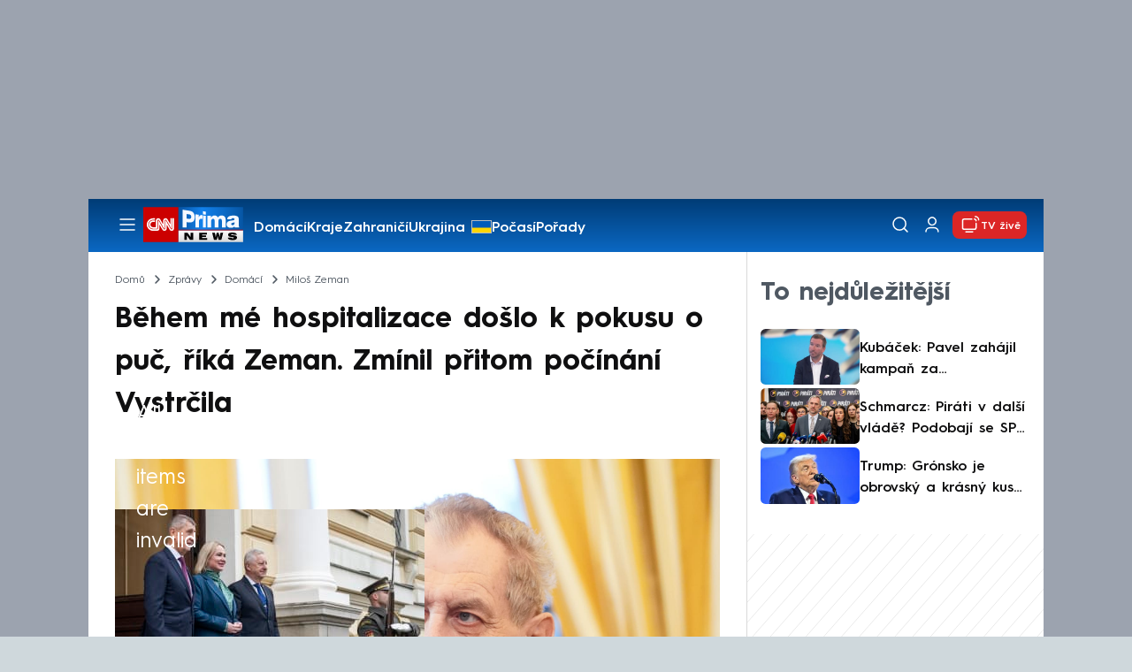

--- FILE ---
content_type: text/html; charset=UTF-8
request_url: https://cnn.iprima.cz/behem-me-hospitalizace-doslo-k-pokusu-o-puc-mini-zeman-zminil-pritom-pocinani-vystrcila-80994?utm_source=www.seznam.cz&utm_medium=sekce-z-internetu
body_size: 23470
content:
<!DOCTYPE html>
<html lang="cs">
<head>
    <meta charset="UTF-8">
    <meta name="viewport" content="width=device-width, initial-scale=1">
    <meta name="author" content="FTV Prima">
    <meta name="referrer" content="no-referrer-when-downgrade" id="referrer-policy-meta">

            <meta name="robots" content="max-image-preview:large">
    
    <meta name="google-site-verification" content="gsiOsmOWfTS9xPMRB4gH-SmA-DH11GYlFG-LDJJyZSg" />

    <title>Miloš Zeman: Během mé hospitalizace byl pokus o puč, zmínil Vystrčila - CNN Prima NEWS</title>

    <link rel="alternate" type="application/rss+xml" title="CNN Prima NEWS" href="/rss" />

        
<link rel="preload" as="font" type="font/woff2" href="https://assets.cnn.iprima.cz/fonts/roboto-v30-latin_latin-ext-regular.woff2" crossorigin="crossorigin">
<link rel="preload" as="font" type="font/woff2" href="https://assets.cnn.iprima.cz/fonts/roboto-v30-latin_latin-ext-500.woff2" crossorigin="crossorigin">
<link rel="preload" as="font" type="font/woff2" href="https://assets.cnn.iprima.cz/fonts/roboto-v30-latin_latin-ext-900.woff2" crossorigin="crossorigin">

<link rel="preload" as="font" type="font/woff2" href="https://assets.cnn.iprima.cz/fonts/HurmeGeometricSans3-Regular.woff2" crossorigin="crossorigin">
<link rel="preload" as="font" type="font/woff2" href="https://assets.cnn.iprima.cz/fonts/HurmeGeometricSans3-SemiBold.woff2" crossorigin="crossorigin">
<link rel="preload" as="font" type="font/woff2" href="https://assets.cnn.iprima.cz/fonts/HurmeGeometricSans3-Bold.woff2" crossorigin="crossorigin">

<link rel="stylesheet preconnect" href="https://assets.cnn.iprima.cz/css/fonts.143f58e9.css" crossorigin="anonymous" fetchpriority="high">
                <link rel="stylesheet" href="https://assets.cnn.iprima.cz/css/gallery-bundle-custom.c1d77ea6.css" crossorigin="anonymous" media="print" onload="this.media=&quot;all&quot;">
        <link rel="stylesheet" href="https://assets.cnn.iprima.cz/658.6dbe746b.css" crossorigin="anonymous" media="print" onload="this.media=&quot;all&quot;">
        <noscript><link rel="stylesheet" href="https://assets.cnn.iprima.cz/css/gallery-bundle-custom.c1d77ea6.css"></noscript>
        <noscript><link rel="stylesheet" href="https://assets.cnn.iprima.cz/css/gallery-bundle.css"></noscript>
    
        <link rel="stylesheet preconnect" href="https://assets.cnn.iprima.cz/432.d3137f09.css" crossorigin="anonymous" fetchpriority="high"><link rel="stylesheet preconnect" href="https://assets.cnn.iprima.cz/287.2c381270.css" crossorigin="anonymous" fetchpriority="high"><link rel="stylesheet preconnect" href="https://assets.cnn.iprima.cz/master.4c3e3149.css" crossorigin="anonymous" fetchpriority="high">

            <script type="application/ld+json">{"@context":"https:\/\/schema.org","@type":"NewsArticle","headline":"B\u011bhem m\u00e9 hospitalizace do\u0161lo k pokusu o pu\u010d, \u0159\u00edk\u00e1 Zeman. Zm\u00ednil p\u0159itom po\u010d\u00edn\u00e1n\u00ed Vystr\u010dila","description":"Prezident Milo\u0161 Zeman se domn\u00edv\u00e1, \u017ee okolnosti jeho podzimn\u00ed hospitalizace, kterou prov\u00e1zely \u00favahy o do\u010dasn\u00e9m p\u0159evodu pravomoc\u00ed hlavy st\u00e1tu, byly \u201ejist\u00fdm pokusem o pu\u010d\u201c. Nevylou\u010dil p\u0159itom, \u017ee si tato v\u011bc vy\u017e\u00e1d\u00e1 pr\u00e1vn\u00ed \u0159e\u0161en\u00ed. Zeman to \u0159ekl v rozhovoru pro dne\u0161n\u00ed Mladou frontu Dnes (MfD). Podrobnosti ne\u0159ekl, konkr\u00e9tn\u011b v t\u00e9to souvislosti zm\u00ednil po\u010d\u00edn\u00e1n\u00ed p\u0159edsedy Sen\u00e1tu Milo\u0161e Vystr\u010dila (ODS) a tak\u00e9 nez\u00e1visl\u00e9ho sen\u00e1tora Pavla Fischera.","url":"https:\/\/cnn.iprima.cz\/behem-me-hospitalizace-doslo-k-pokusu-o-puc-mini-zeman-zminil-pritom-pocinani-vystrcila-80994","datePublished":"2022-02-17T05:38:46+01:00","mainEntityOfPage":"https:\/\/cnn.iprima.cz\/behem-me-hospitalizace-doslo-k-pokusu-o-puc-mini-zeman-zminil-pritom-pocinani-vystrcila-80994","dateModified":"2022-02-17T05:38:46+01:00","publisher":{"@context":"https:\/\/schema.org","@type":"NewsMediaOrganization","name":"FTV Prima","url":"https:\/\/cnn.iprima.cz","email":"cnnprima@iprima.cz","logo":{"@context":"https:\/\/schema.org","@type":"ImageObject","url":"https:\/\/assets.cnn.iprima.cz\/images\/logo-prima-cnn-news-big.png","width":802,"height":282,"caption":"CNN Prima News Logo","creditText":"FTV Prima","copyrightNotice":"FTV Prima","creator":{"@context":"https:\/\/schema.org","@type":"Organization","name":"FTV Prima"},"license":"https:\/\/www.iprima.cz\/vseobecne-podminky","acquireLicensePage":"https:\/\/www.iprima.cz\/vseobecne-podminky"},"sameAs":["https:\/\/twitter.com\/cnnprima\/","https:\/\/www.facebook.com\/cnnprima\/","https:\/\/www.instagram.com\/cnnprima\/","https:\/\/www.linkedin.com\/company\/cnnprimanews\/"],"alternateName":["CNN Prima","Prima CNN","CNN Czech"]},"copyrightYear":"2026","author":{"@context":"https:\/\/schema.org","@type":"Person","name":"\u010cTK","description":"Spolehliv\u00fd, rychl\u00fd a nez\u00e1visl\u00fd zpravodajsk\u00fd servis.","image":{"@context":"https:\/\/schema.org","@type":"ImageObject","url":"https:\/\/cdn.administrace.tv\/2020\/08\/09\/small_11\/a66033d0e1b43ce9c627652e554fdc64.png","width":800,"height":800,"copyrightNotice":"FTV Prima","creditText":"FTV Prima","creator":{"@context":"https:\/\/schema.org","@type":"Organization","name":"FTV Prima"},"license":"https:\/\/www.iprima.cz\/vseobecne-podminky","acquireLicensePage":"https:\/\/www.iprima.cz\/vseobecne-podminky"},"url":"","jobTitle":"\u010cesk\u00e1 tiskov\u00e1 kancel\u00e1\u0159"},"image":{"@context":"https:\/\/schema.org","@type":"ImageObject","url":"https:\/\/cdn.administrace.tv\/2021\/12\/19\/medium_169\/70b43e167bf3b2c52928e15b1cd134f9.jpg","width":1200,"height":675,"caption":"Milo\u0161 Zeman","creditText":"CNN Prima NEWS","copyrightNotice":"CNN Prima NEWS","creator":{"@context":"https:\/\/schema.org","@type":"Organization","name":"CNN Prima NEWS"},"license":"https:\/\/www.iprima.cz\/vseobecne-podminky","acquireLicensePage":"https:\/\/www.iprima.cz\/vseobecne-podminky"}}</script>
                <script type="application/ld+json">{"@context":"https:\/\/schema.org","@type":"BreadcrumbList","itemListElement":[{"@type":"ListItem","position":1,"name":"Zpr\u00e1vy","item":"https:\/\/cnn.iprima.cz\/zpravy"},{"@type":"ListItem","position":2,"name":"Dom\u00e1c\u00ed","item":"https:\/\/cnn.iprima.cz\/domaci"},{"@type":"ListItem","position":3,"name":"Milo\u0161 Zeman","item":"https:\/\/cnn.iprima.cz\/milos-zeman"}]}</script>
    
            <link rel="canonical" href="https://cnn.iprima.cz/behem-me-hospitalizace-doslo-k-pokusu-o-puc-mini-zeman-zminil-pritom-pocinani-vystrcila-80994">
    
    <script>
    window.didomiOnReady = window.didomiOnReady || [];
    window.didomiOnReady.push(function () {
        addGTM(window, document, 'script', 'dataLayer', 'GTM-MPL3TB9');
    });

    /**
     */
    function addGTM(w, d, s, l, i) {
        w[l] = w[l] || [];
        w[l].push({'gtm.start': new Date().getTime(), event: 'gtm.js'});
        var f = d.getElementsByTagName(s)[0],
            j = d.createElement(s),
            dl = l != 'dataLayer' ? '&l=' + l : '';
        j.async = true;
        j.src = 'https://www.googletagmanager.com/gtm.js?id=' + i + dl;
        f.parentNode.insertBefore(j, f);
    }
</script>    <script src="https://trackszn.median.eu/mediankitszn.js?cmptype=cmp&mkident=cnn.iprima.cz" async></script>    <script src="https://cdn.onesignal.com/sdks/web/v16/OneSignalSDK.page.js" defer></script>
<script>
    window.OneSignalDeferred = window.OneSignalDeferred || [];
    OneSignalDeferred.push(function(OneSignal) {
        OneSignal.init({
            appId: "a31c4c35-02d3-454f-a123-4da84b14d075",
        });
    });
</script>                <meta property="fb:app_id" content="473551046858291" />
                <meta property="og:url" content="https://cnn.iprima.cz/behem-me-hospitalizace-doslo-k-pokusu-o-puc-mini-zeman-zminil-pritom-pocinani-vystrcila-80994" />
                <meta property="og:type" content="article" />
                <meta property="og:title" content="Během mé hospitalizace došlo k pokusu o puč, míní Zeman. Zmínil přitom počínání Vystrčila" />
        <meta name="twitter:title" content="Během mé hospitalizace došlo k pokusu o puč, míní Zeman. Zmínil přitom počínání Vystrčila" />
                <meta property="og:description" content="Prezident Miloš Zeman se domnívá, že okolnosti jeho podzimní hospitalizace, kterou provázely úvahy o dočasném převodu pravomocí hlavy státu, byly „jistým pokusem o puč“. Nevyloučil přitom, že si tato věc vyžádá právní řešení. Zeman to řekl v rozhovoru pro dnešní Mladou frontu Dnes (MfD). Podrobnosti neřekl, konkrétně v této souvislosti zmínil počínání předsedy Senátu Miloše Vystrčila (ODS) a také nezávislého senátora Pavla Fischera." />
        <meta name="twitter:description" content="Prezident Miloš Zeman se domnívá, že okolnosti jeho podzimní hospitalizace, kterou provázely úvahy o dočasném převodu pravomocí hlavy státu, byly „jistým pokusem o puč“. Nevyloučil přitom, že si tato věc vyžádá právní řešení. Zeman to řekl v rozhovoru pro dnešní Mladou frontu Dnes (MfD). Podrobnosti neřekl, konkrétně v této souvislosti zmínil počínání předsedy Senátu Miloše Vystrčila (ODS) a také nezávislého senátora Pavla Fischera." />
                <meta property="og:image" content="https://cdn.administrace.tv/2021/12/19/social_networks_overlay/70b43e167bf3b2c52928e15b1cd134f9.jpg" />
        <meta property="og:image:width" content="1200" />
        <meta property="og:image:height" content="625" />
        <meta name="twitter:image" content="https://cdn.administrace.tv/2021/12/19/social_networks_overlay/70b43e167bf3b2c52928e15b1cd134f9.jpg" />
        <meta name="twitter:card" content="summary_large_image" />
    <meta name="twitter:site" content="CNN Prima NEWS" />
    <meta property="og:site_name" content="CNN Prima NEWS" />
        <script> const USER_INFO_URL = 'https://gateway-api.prod.iprima.cz/json-rpc/'; </script>

<script id="prima.sso.script" src="https://user-sso-script.prod.iprima.cz/sso.js" async></script>
<script src="https://assets.cnn.iprima.cz/runtime.8841900d.js" crossorigin="anonymous" fetchpriority="high"></script><script src="https://assets.cnn.iprima.cz/sso.f541f6fd.js" crossorigin="anonymous" fetchpriority="high"></script>    <script async id="ebx" src="//applets.ebxcdn.com/ebx.js"></script>    <meta name="apple-itunes-app" content="app-id=6740076246">
            <script>
            var dataLayer = dataLayer || [];
            dataLayer.push({"event":"page.view","page":{"type":"article","version":"1.0","content":{"id":80994,"title":"B\u011bhem m\u00e9 hospitalizace do\u0161lo k pokusu o pu\u010d, \u0159\u00edk\u00e1 Zeman. Zm\u00ednil p\u0159itom po\u010d\u00edn\u00e1n\u00ed Vystr\u010dila","kind":"article-standard","published":"2022-02-17T05:38:46+01:00","layout":"sph","authors":{"name":["\u010cTK"],"id":[4112]},"categories":{"main":"Milo\u0161 Zeman","main_id":195,"list":["Dom\u00e1c\u00ed","Zpr\u00e1vy","Milo\u0161 Zeman","Milo\u0161 Vystr\u010dil","Pavel Fischer"],"list_id":[149,156,195,379,2710]},"tags":{"name":["rozhovor","Milo\u0161 Zeman","ODS","Milo\u0161 Vystr\u010dil","Vratislav Myn\u00e1\u0159","Pavel Pafko","Pra\u017esk\u00fd hrad","Pavel Fischer","\u00dast\u0159edn\u00ed vojensk\u00e1 nemocnice","Sen\u00e1t Parlamentu \u010cR","Mlad\u00e1 fronta DNES"],"id":[2423,8742,11435,12048,12072,13010,14136,16258,16553,65124,74698]}}}});
        </script>
    
    <link rel="icon" type="image/png" href="https://assets.cnn.iprima.cz/favicon/favicon-96x96.png" sizes="96x96" />
<link rel="icon" type="image/svg+xml" href="https://assets.cnn.iprima.cz/favicon/favicon.svg" />
<link rel="shortcut icon" href="https://assets.cnn.iprima.cz/favicon/favicon.ico" />
<link rel="apple-touch-icon" sizes="180x180" href="https://assets.cnn.iprima.cz/favicon/apple-touch-icon.png" />
<link rel="manifest" href="https://assets.cnn.iprima.cz/favicon/site.webmanifest" />
                <meta name="keywords" content="rozhovor, Miloš Zeman, ODS, Miloš Vystrčil, Vratislav Mynář, Pavel Pafko, Pražský hrad, Pavel Fischer, Ústřední vojenská nemocnice, Senát Parlamentu ČR, Mladá fronta DNES">
                <meta name="description" content="Prezident Miloš Zeman se domnívá, že okolnosti jeho podzimní hospitalizace, kterou provázely úvahy o dočasném převodu pravomocí hlavy státu, byly jistým pokusem o puč, nevyloučil přitom, že si tato věc vyžádá právní řešení. ">
                <link rel="previewimage" href="https://cdn.administrace.tv/2021/12/19/medium_169/70b43e167bf3b2c52928e15b1cd134f9.jpg"/>
    </head>
<body class=" bg-gray-400">
        

                <div class="header-mone-wrapper static lg:relative">
            <div class="mone_box leader_mobile_rectangle_box">
                <div class="mone_header hide"></div>
                <div class="sas_mone" data-d-area="leaderboard-1" data-m-area="mobilerectangle-1" id="sas_295196"></div>
            </div>
        </div>

        <div class="main-container relative mx-auto bg-white">
                        <div class="sticky-header">
                <header class="header-main w-full h-[40px] md:h-[60px] font-hurme bg-gradient-to-b from-[#003C76] to-[#0B68C3] relative">
    <nav class="flex justify-between items-center py-2.5 pr-5 pl-7 mx-auto my-0 max-w-[1080px] max-h-full max-ml:p-2.5">
        <div class="flex gap-4 items-center mr-4">

                        <button class="dropdown-menu-toggle bg-transparent border-none m-0 cursor-pointer hover:opacity-80 transition-opacity" aria-label="Otevřít menu">
                <img src="https://assets.cnn.iprima.cz/images/icons/burger-menu-white.svg" width="24" height="24" class="block burger-menu-icon" alt="Burger menu ikona">
                <img src="https://assets.cnn.iprima.cz/images/icons/close-white.svg" width="24" height="24" class="hidden close-menu-icon mt-1" alt="Ikona křížku">
            </button>

                        <a href="/" aria-label="CNN Prima News logo" class="flex h-[32px] md:h-[40px] md:mr-3">
                <img src="https://assets.cnn.iprima.cz/images/logo-prima-cnn-news.svg" class="block w-[90px] h-[32px] md:w-[113px] md:h-[40px]" alt="Logo CNN Prima News">
            </a>

                                        <nav class="flex flex-wrap max-w-[70%] h-[20px] gap-x-7 items-center mt-1 max-md:hidden overflow-hidden">
                                            <a href="https://cnn.iprima.cz/domaci#_il=top-menu"
                           class="text-semibold-15-15 ml:text-semibold-16-16 text-white hover:opacity-80 transition-opacity"
                           >
                            Domácí
                        </a>
                                            <a href="https://cnn.iprima.cz/kraje#_il=top-menu"
                           class="text-semibold-15-15 ml:text-semibold-16-16 text-white hover:opacity-80 transition-opacity"
                           >
                            Kraje
                        </a>
                                            <a href="https://cnn.iprima.cz/zahranici#_il=top-menu"
                           class="text-semibold-15-15 ml:text-semibold-16-16 text-white hover:opacity-80 transition-opacity"
                           >
                            Zahraničí
                        </a>
                                            <a href="https://cnn.iprima.cz/ukrajina#_il=top-menu"
                           class="text-semibold-15-15 ml:text-semibold-16-16 text-white hover:opacity-80 transition-opacity ukraine-flag"
                           >
                            Ukrajina
                        </a>
                                            <a href="https://cnn.iprima.cz/pocasi#_il=top-menu"
                           class="text-semibold-15-15 ml:text-semibold-16-16 text-white hover:opacity-80 transition-opacity"
                           >
                            Počasí
                        </a>
                                            <a href="https://cnn.iprima.cz/porady#_il=top-menu"
                           class="text-semibold-15-15 ml:text-semibold-16-16 text-white hover:opacity-80 transition-opacity"
                           >
                            Pořady
                        </a>
                                            <a href="https://cnn.iprima.cz/ekonomika#_il=top-menu"
                           class="text-semibold-15-15 ml:text-semibold-16-16 text-white hover:opacity-80 transition-opacity"
                           >
                            Ekonomika
                        </a>
                                    </nav>
                    </div>

                <div class="flex gap-2 md:gap-1 md:w-[20%] min-w-[155px] items-center justify-end">

                        <a href="https://play.google.com/store/apps/details?id=cz.iprima.cnn&hl=cs"
               id="download-app-link"
               class="hidden bg-transparent border-none m-0 mr-4 cursor-pointer hover:opacity-80 transition-opacity"
               aria-label="Stáhnout aplikaci">
                <img src="https://assets.cnn.iprima.cz/images/download.svg" width="18" height="18" class="block" alt="Ikona stažení">
            </a>
            <script>
                // add here to prevent icon blinking
                const isMobile = /Mobi/i.test(navigator.userAgent);
                const isIOS = /iPhone|iPad|iPod/i.test(navigator.userAgent);

                if (isMobile) {
                    const link = document.getElementById('download-app-link');
                    link.style.display = 'inline-flex';
                    // overwrite link when it's iOS
                    if (isIOS) {
                        link.href = "https://apps.apple.com/cz/app/cnn-prima-news/id6740076246?l=cs";
                    }
                }
            </script>

                        <a href="/vyhledat" class="bg-transparent border-none m-0 cursor-pointer hover:opacity-80 transition-opacity" aria-label="Vyhledávání">
                <img src="https://assets.cnn.iprima.cz/images/icons/search-white.svg" width="24" height="24" class="block" alt="Ikona lupy">
            </a>

            <div class="flex w-[40px] h-[25px] relative">
                                <button onclick="login(); return false;" id="login-btn" class="header-button w-full h-full profile-button-not-logged hover:opacity-80 ml-1 p-0 absolute" aria-label="Uživatelský profil">
                    <img src="https://assets.cnn.iprima.cz/images/icons/user-white.svg" width="24" height="24" class="block m-auto" alt="Ikona uživatele">
                </button>

                                <button id="logged-in-btn" class="header-button w-full h-full hidden profile-button-logged-in user-dropdown-toggle hover:opacity-90 clickable-user-letter ml-1 p-0 absolute">
                    <div class="header-user-letter">
    <svg width="46" height="46" viewBox="0 0 46 46" fill="none" xmlns="http://www.w3.org/2000/svg">
        <g filter="url(#filter0_d_1338_30723)">

                        <circle cx="23" cy="22" r="22" fill="white"/>

                        <text class="svg-letter"
                  x="23" y="23"
                  text-anchor="middle"
                  dominant-baseline="middle"
                  dy="0.1em">
                            </text>
        </g>

        <defs>
                        <filter id="filter0_d_1338_30723" x="0" y="0" width="46" height="46" filterUnits="userSpaceOnUse" color-interpolation-filters="sRGB">
                <feFlood flood-opacity="0" result="BackgroundImageFix"/>
                <feColorMatrix in="SourceAlpha" type="matrix" values="0 0 0 0 0 0 0 0 0 0 0 0 0 0 0 0 0 0 127 0" result="hardAlpha"/>
                <feOffset dy="1"/>
                <feGaussianBlur stdDeviation="0.5"/>
                <feComposite in2="hardAlpha" operator="out"/>
                <feColorMatrix type="matrix" values="0 0 0 0 0 0 0 0 0 0 0 0 0 0 0 0 0 0 0.15 0"/>
                <feBlend mode="normal" in2="BackgroundImageFix" result="effect1_dropShadow_1338_30723"/>
                <feBlend mode="normal" in="SourceGraphic" in2="effect1_dropShadow_1338_30723" result="shape"/>
            </filter>
        </defs>
    </svg>
</div>                </button>
            </div>

                        <section class="header-user-dropdown hidden absolute min-w-[315px] top-full right-[10px] z-10 flex flex-col p-5 rounded-none rounded-b-xl text-blue-dark text-mob-body-regular !text-blue-3 bg-super-light shadow-[0px_1px_1px_rgba(0,0,0,0.15)]">

        <header class="flex gap-5 items-center self-start whitespace-nowrap">

                <div class="header-user-letter">
    <svg width="46" height="46" viewBox="0 0 46 46" fill="none" xmlns="http://www.w3.org/2000/svg">
        <g filter="url(#filter0_d_1338_30723)">

                        <circle cx="23" cy="22" r="22" fill="white"/>

                        <text class="svg-letter"
                  x="23" y="23"
                  text-anchor="middle"
                  dominant-baseline="middle"
                  dy="0.1em">
                            </text>
        </g>

        <defs>
                        <filter id="filter0_d_1338_30723" x="0" y="0" width="46" height="46" filterUnits="userSpaceOnUse" color-interpolation-filters="sRGB">
                <feFlood flood-opacity="0" result="BackgroundImageFix"/>
                <feColorMatrix in="SourceAlpha" type="matrix" values="0 0 0 0 0 0 0 0 0 0 0 0 0 0 0 0 0 0 127 0" result="hardAlpha"/>
                <feOffset dy="1"/>
                <feGaussianBlur stdDeviation="0.5"/>
                <feComposite in2="hardAlpha" operator="out"/>
                <feColorMatrix type="matrix" values="0 0 0 0 0 0 0 0 0 0 0 0 0 0 0 0 0 0 0.15 0"/>
                <feBlend mode="normal" in2="BackgroundImageFix" result="effect1_dropShadow_1338_30723"/>
                <feBlend mode="normal" in="SourceGraphic" in2="effect1_dropShadow_1338_30723" result="shape"/>
            </filter>
        </defs>
    </svg>
</div>
                <p class="user-email-holder self-stretch my-auto"></p>
    </header>

        <hr class="mt-4 w-full h-px bg-zinc-300 border-0"/>

        <nav class="flex flex-col gap-y-4 mt-4">
        <a href="https://profil.iprima.cz/user?ref=magazine" target="_blank" class="hover:underline">
            Nastavení účtu
        </a>
        <a href="" onclick="logout(); return false;" class="hover:underline">
            Odhlásit se
        </a>
    </nav>
</section>

                        <a href="/vysilani" class="flex gap-1 items-center ml-2 px-1 md:px-2 md:py-1 text-help-semibold-12 text-white bg-red-600 rounded-md md:rounded-lg hover:opacity-90 transition-opacity">
                <img src="https://assets.cnn.iprima.cz/images/icons/live-white.svg" width="24" height="24" class="block" alt="Ikona Live TV">
                <span class="max-ml:hidden mt-[3px] min-w-[fit-content]">TV živě</span>
            </a>
        </div>
    </nav>
</header>
<script>
    const user = localStorage.getItem('prima_sso_user_magazine');
    // user is probably logged-in, display it
    if (user) {
        const userData = JSON.parse(user);
        // Set user letter
        setUserLetter(userData.letter);
        // Set user email
        document.querySelectorAll('.user-email-holder').forEach(el => el.textContent = userData.email || '');
        // Show logged-in state
        document.getElementById('login-btn').classList.add('hidden');
        document.getElementById('logged-in-btn').classList.remove('hidden');
    }
</script>

<main class="header-dropdown-menu hidden
    absolute z-10 left-0 right-0 top-[40px] md:top-[60px]     w-full md:max-w-[1040px] mx-auto m-auto my-0
    font-hurme bg-white max-ml:rounded-b-lg rounded-b-2xl
    shadow-[0_4px_16px_rgba(0,0,0,0.25)]
    md:pr-1 ml:pr-3">

        <div class="w-full overflow-y-auto pt-5 pb-12 px-4 md:pr-1 ml:pl-8 ml:pr-5 md:pt-10 md:pb-6">

                <div class="flex max-md:hidden">

                <section class="grid grid-cols-4 gap-y-13 gap-x-4 justify-between mb-10 w-10/12">
                                                <div class="flex flex-col gap-3">
                                                <p class="text-dt-link text-sky-900 my-0">
                            <a href="https://cnn.iprima.cz/domaci"
                                                              class="hover:underline">
                                Domácí
                            </a>
                        </p>
                                                <nav class="text-semibold-15-15 ml:text-semibold-16-16 text-sky-900 flex flex-col gap-y-1">
                                                            <a href="https://cnn.iprima.cz/volby-do-poslanecke-snemovny"
                                                                      class="flex gap-2 items-center hover:underline">
                                    Volby 2025

                                                                                                        </a>
                                                            <a href="https://cnn.iprima.cz/politika"
                                                                      class="flex gap-2 items-center hover:underline">
                                    Politika

                                                                                                        </a>
                                                            <a href="https://cnn.iprima.cz/koronavirus"
                                                                      class="flex gap-2 items-center hover:underline">
                                    Koronavirus

                                                                                                        </a>
                                                            <a href="https://cnn.iprima.cz/pocasi"
                                                                      class="flex gap-2 items-center hover:underline">
                                    Počasí

                                                                                                        </a>
                                                            <a href="https://cnn.iprima.cz/praha"
                                                                      class="flex gap-2 items-center hover:underline">
                                    Praha

                                                                                                        </a>
                                                            <a href="https://cnn.iprima.cz/stredocesky-kraj"
                                                                      class="flex gap-2 items-center hover:underline">
                                    Středočeský kraj

                                                                                                        </a>
                                                            <a href="https://cnn.iprima.cz/moravskoslezsky-kraj"
                                                                      class="flex gap-2 items-center hover:underline">
                                    Moravskoslezský kraj

                                                                                                        </a>
                                                            <a href="https://cnn.iprima.cz/liberecky-kraj"
                                                                      class="flex gap-2 items-center hover:underline">
                                    Liberecký kraj

                                                                                                        </a>
                                                    </nav>
                    </div>
                                                                <div class="flex flex-col gap-3">
                                                <p class="text-dt-link text-sky-900 my-0">
                            <a href="https://cnn.iprima.cz/zahranici"
                                                              class="hover:underline">
                                Zahraničí
                            </a>
                        </p>
                                                <nav class="text-semibold-15-15 ml:text-semibold-16-16 text-sky-900 flex flex-col gap-y-1">
                                                            <a href="https://cnn.iprima.cz/ukrajina"
                                                                      class="flex gap-2 items-center hover:underline">
                                    Ukrajina

                                                                                                        </a>
                                                            <a href="https://cnn.iprima.cz/slovensko"
                                                                      class="flex gap-2 items-center hover:underline">
                                    Slovensko

                                                                                                        </a>
                                                            <a href="https://cnn.iprima.cz/usa"
                                                                      class="flex gap-2 items-center hover:underline">
                                    USA

                                                                                                        </a>
                                                            <a href="https://cnn.iprima.cz/evropska-unie"
                                                                      class="flex gap-2 items-center hover:underline">
                                    Evropská unie

                                                                                                        </a>
                                                            <a href="https://cnn.iprima.cz/rusko"
                                                                      class="flex gap-2 items-center hover:underline">
                                    Rusko

                                                                                                        </a>
                                                            <a href="https://cnn.iprima.cz/izrael"
                                                                      class="flex gap-2 items-center hover:underline">
                                    Izrael

                                                                                                        </a>
                                                            <a href="https://cnn.iprima.cz/nemecko"
                                                                      class="flex gap-2 items-center hover:underline">
                                    Německo

                                                                                                        </a>
                                                            <a href="https://cnn.iprima.cz/cina"
                                                                      class="flex gap-2 items-center hover:underline">
                                    Čína

                                                                                                        </a>
                                                    </nav>
                    </div>
                                                                <div class="flex flex-col gap-3">
                                                <p class="text-dt-link text-sky-900 my-0">
                            <a href="https://cnn.iprima.cz/byznys"
                                                              class="hover:underline">
                                Byznys
                            </a>
                        </p>
                                                <nav class="text-semibold-15-15 ml:text-semibold-16-16 text-sky-900 flex flex-col gap-y-1">
                                                            <a href="https://cnn.iprima.cz/finance"
                                                                      class="flex gap-2 items-center hover:underline">
                                    Finance

                                                                                                        </a>
                                                            <a href="https://cnn.iprima.cz/kryptomeny"
                                                                      class="flex gap-2 items-center hover:underline">
                                    Kryptoměny

                                                                                                        </a>
                                                            <a href="https://cnn.iprima.cz/hypoteky"
                                                                      class="flex gap-2 items-center hover:underline">
                                    Hypotéky

                                                                                                        </a>
                                                            <a href="https://cnn.iprima.cz/dane"
                                                                      class="flex gap-2 items-center hover:underline">
                                    Daně

                                                                                                        </a>
                                                            <a href="https://cnn.iprima.cz/ekonomika"
                                                                      class="flex gap-2 items-center hover:underline">
                                    Ekonomika

                                                                                                        </a>
                                                            <a href="https://cnn.iprima.cz/energetika"
                                                                      class="flex gap-2 items-center hover:underline">
                                    Energetika

                                                                                                        </a>
                                                            <a href="https://cnn.iprima.cz/media"
                                                                      class="flex gap-2 items-center hover:underline">
                                    Média

                                                                                                        </a>
                                                    </nav>
                    </div>
                                                                <div class="flex flex-col gap-3">
                                                <p class="text-dt-link text-sky-900 my-0">
                            <a href="https://cnn.iprima.cz/sport"
                                                              class="hover:underline">
                                Sport
                            </a>
                        </p>
                                                <nav class="text-semibold-15-15 ml:text-semibold-16-16 text-sky-900 flex flex-col gap-y-1">
                                                            <a href="https://cnn.iprima.cz/mma"
                                                                      class="flex gap-2 items-center hover:underline">
                                    MMA

                                                                                                        </a>
                                                            <a href="https://cnn.iprima.cz/fotbal"
                                                                      class="flex gap-2 items-center hover:underline">
                                    Fotbal

                                                                                                        </a>
                                                            <a href="https://cnn.iprima.cz/hokej"
                                                                      class="flex gap-2 items-center hover:underline">
                                    Hokej

                                                                                                        </a>
                                                            <a href="https://cnn.iprima.cz/tenis"
                                                                      class="flex gap-2 items-center hover:underline">
                                    Tenis

                                                                                                        </a>
                                                            <a href="https://cnn.iprima.cz/motorismus"
                                                                      class="flex gap-2 items-center hover:underline">
                                    Moto

                                                                                                        </a>
                                                    </nav>
                    </div>
                                                                <div class="flex flex-col gap-3">
                                                <p class="text-dt-link text-sky-900 my-0">
                            <a href="https://cnn.iprima.cz/lifestyle"
                                                              class="hover:underline">
                                Lifestyle
                            </a>
                        </p>
                                                <nav class="text-semibold-15-15 ml:text-semibold-16-16 text-sky-900 flex flex-col gap-y-1">
                                                            <a href="https://cnn.iprima.cz/cestovani"
                                                                      class="flex gap-2 items-center hover:underline">
                                    Cestování

                                                                                                        </a>
                                                            <a href="https://cnn.iprima.cz/zdravi"
                                                                      class="flex gap-2 items-center hover:underline">
                                    Zdraví

                                                                                                        </a>
                                                            <a href="https://cnn.iprima.cz/historie"
                                                                      class="flex gap-2 items-center hover:underline">
                                    Historie

                                                                                                        </a>
                                                            <a href="https://cnn.iprima.cz/kultura"
                                                                      class="flex gap-2 items-center hover:underline">
                                    Kultura

                                                                                                        </a>
                                                            <a href="https://cnn.iprima.cz/veda-a-technologie"
                                                                      class="flex gap-2 items-center hover:underline">
                                    Věda a technologie

                                                                                                        </a>
                                                            <a href="https://cnn.iprima.cz/filmy"
                                                                      class="flex gap-2 items-center hover:underline">
                                    Filmy

                                                                                                        </a>
                                                            <a href="https://cnn.iprima.cz/serialy"
                                                                      class="flex gap-2 items-center hover:underline">
                                    Seriály

                                                                                                        </a>
                                                    </nav>
                    </div>
                                                                <div class="flex flex-col gap-3">
                                                <p class="text-dt-link text-sky-900 my-0">
                            <a href="https://cnn.iprima.cz/krimi"
                                                              class="hover:underline">
                                Krimi
                            </a>
                        </p>
                                                <nav class="text-semibold-15-15 ml:text-semibold-16-16 text-sky-900 flex flex-col gap-y-1">
                                                            <a href="https://cnn.iprima.cz/soudy"
                                                                      class="flex gap-2 items-center hover:underline">
                                    Soudy

                                                                                                        </a>
                                                            <a href="https://cnn.iprima.cz/nehody"
                                                                      class="flex gap-2 items-center hover:underline">
                                    Nehody

                                                                                                        </a>
                                                            <a href="https://cnn.iprima.cz/pozary"
                                                                      class="flex gap-2 items-center hover:underline">
                                    Požáry

                                                                                                        </a>
                                                            <a href="https://cnn.iprima.cz/vrazdy"
                                                                      class="flex gap-2 items-center hover:underline">
                                    Vraždy

                                                                                                        </a>
                                                            <a href="https://cnn.iprima.cz/krimi"
                                                                      class="flex gap-2 items-center hover:underline">
                                    Krimi v TV

                                                                                                        </a>
                                                    </nav>
                    </div>
                                                                <div class="flex flex-col gap-3">
                                                <p class="text-dt-link text-sky-900 my-0">
                            <a href="https://cnn.iprima.cz/porady"
                                                              class="hover:underline">
                                Pořady
                            </a>
                        </p>
                                                <nav class="text-semibold-15-15 ml:text-semibold-16-16 text-sky-900 flex flex-col gap-y-1">
                                                            <a href="https://cnn.iprima.cz/porady/partie"
                                                                      class="flex gap-2 items-center hover:underline">
                                    Partie

                                                                                                        </a>
                                                            <a href="https://cnn.iprima.cz/porady/hlavni-zpravy"
                                                                      class="flex gap-2 items-center hover:underline">
                                    Hlavní zprávy

                                                                                                        </a>
                                                            <a href="https://cnn.iprima.cz/porady/360deg"
                                                                      class="flex gap-2 items-center hover:underline">
                                    360°

                                                                                                        </a>
                                                            <a href="https://cnn.iprima.cz/porady/novy-den"
                                                                      class="flex gap-2 items-center hover:underline">
                                    Nový den

                                                                                                        </a>
                                                            <a href="https://cnn.iprima.cz/porady/interview-plus"
                                                                      class="flex gap-2 items-center hover:underline">
                                    Interview

                                                                                                        </a>
                                                            <a href="https://cnn.iprima.cz/porady/k-veci"
                                                                      class="flex gap-2 items-center hover:underline">
                                    K věci

                                                                                                        </a>
                                                    </nav>
                    </div>
                                                                <div class="flex flex-col gap-3">
                                                <p class="text-dt-link text-sky-900 my-0">
                            <a href="https://www.iprima.cz"
                                                              class="hover:underline">
                                Prima+
                            </a>
                        </p>
                                                <nav class="text-semibold-15-15 ml:text-semibold-16-16 text-sky-900 flex flex-col gap-y-1">
                                                            <a href="https://fresh.iprima.cz/"
                                   target="_blank"                                   class="flex gap-2 items-center hover:underline">
                                    Prima Fresh

                                                                                                                <img src="https://assets.cnn.iprima.cz/images/icons/link-out-arrow.svg" class="block"
                                             alt="Ikona externího odkazu" width="16px" height="16px">
                                                                    </a>
                                                            <a href="https://zoom.iprima.cz"
                                   target="_blank"                                   class="flex gap-2 items-center hover:underline">
                                    Prima Zoom

                                                                                                                <img src="https://assets.cnn.iprima.cz/images/icons/link-out-arrow.svg" class="block"
                                             alt="Ikona externího odkazu" width="16px" height="16px">
                                                                    </a>
                                                            <a href="https://zeny.iprima.cz/"
                                   target="_blank"                                   class="flex gap-2 items-center hover:underline">
                                    Prima Ženy

                                                                                                                <img src="https://assets.cnn.iprima.cz/images/icons/link-out-arrow.svg" class="block"
                                             alt="Ikona externího odkazu" width="16px" height="16px">
                                                                    </a>
                                                            <a href="https://coolmagazin.iprima.cz/"
                                   target="_blank"                                   class="flex gap-2 items-center hover:underline">
                                    Prima COOL

                                                                                                                <img src="https://assets.cnn.iprima.cz/images/icons/link-out-arrow.svg" class="block"
                                             alt="Ikona externího odkazu" width="16px" height="16px">
                                                                    </a>
                                                            <a href="https://www.primadoma.cz"
                                   target="_blank"                                   class="flex gap-2 items-center hover:underline">
                                    Prima DOMA

                                                                                                                <img src="https://assets.cnn.iprima.cz/images/icons/link-out-arrow.svg" class="block"
                                             alt="Ikona externího odkazu" width="16px" height="16px">
                                                                    </a>
                                                            <a href="https://www.living.iprima.cz"
                                   target="_blank"                                   class="flex gap-2 items-center hover:underline">
                                    Prima Living

                                                                                                                <img src="https://assets.cnn.iprima.cz/images/icons/link-out-arrow.svg" class="block"
                                             alt="Ikona externího odkazu" width="16px" height="16px">
                                                                    </a>
                                                    </nav>
                    </div>
                                    </section>
    
        <section class="w-2/12">
                    <nav class="flex flex-col gap-y-4">
                                    <a href="https://cnn.iprima.cz/show-time" class="block text-dt-link text-sky-900 hover:underline">
                                                ShowTime
                    </a>
                                    <a href="https://cnn.iprima.cz/svet-zvirat" class="block text-dt-link text-sky-900 hover:underline">
                                                Svět zvířat
                    </a>
                                    <a href="https://cnn.iprima.cz/gaming" class="block text-dt-link text-sky-900 hover:underline">
                                                Gaming
                    </a>
                                    <a href="https://cnn.iprima.cz/auto" class="block text-dt-link text-sky-900 hover:underline">
                                                Auto
                    </a>
                                    <a href="https://www.iprima.cz/tv-program#_il=top-menu" class="block text-dt-link text-sky-900 hover:underline">
                                                TV program
                    </a>
                                    <a href="https://cnn.iprima.cz/porady" class="block text-dt-link text-sky-900 hover:underline">
                                                Pořady
                    </a>
                            </nav>
            </section>
</div>
                    <nav class="md:hidden flex flex-col gap-4 mb-4">
                    <a
                    href="https://cnn.iprima.cz/domaci#_il=top-menu"
                    class="text-base font-bold leading-6 text-sky-900"
                                >
                Domácí
            </a>
                    <a
                    href="https://cnn.iprima.cz/kraje#_il=top-menu"
                    class="text-base font-bold leading-6 text-sky-900"
                                >
                Kraje
            </a>
                    <a
                    href="https://cnn.iprima.cz/zahranici#_il=top-menu"
                    class="text-base font-bold leading-6 text-sky-900"
                                >
                Zahraničí
            </a>
                    <a
                    href="https://cnn.iprima.cz/ukrajina#_il=top-menu"
                    class="text-base font-bold leading-6 text-sky-900 ukraine-flag"
                                >
                Ukrajina
            </a>
                    <a
                    href="https://cnn.iprima.cz/pocasi#_il=top-menu"
                    class="text-base font-bold leading-6 text-sky-900"
                                >
                Počasí
            </a>
                    <a
                    href="https://cnn.iprima.cz/porady#_il=top-menu"
                    class="text-base font-bold leading-6 text-sky-900"
                                >
                Pořady
            </a>
                    <a
                    href="https://cnn.iprima.cz/ekonomika#_il=top-menu"
                    class="text-base font-bold leading-6 text-sky-900"
                                >
                Ekonomika
            </a>
            </nav>

                    <section class="md:hidden py-5 border-solid border-light-gray-2 border-x-0 border-b-0 border-t-[1px]">
        <div class="flex flex-wrap gap-3 items-center max-h-[60px] overflow-hidden">
                            <a href="https://cnn.iprima.cz/andrej-babis-tag" class="px-2.5 py-0.5 text-xs leading-5 text-gray-600 rounded border bg-super-light border-solid border-light-gray-2">
                    Andrej Babiš
                </a>
                            <a href="https://cnn.iprima.cz/filip-turek-tag" class="px-2.5 py-0.5 text-xs leading-5 text-gray-600 rounded border bg-super-light border-solid border-light-gray-2">
                    Filip Turek
                </a>
                            <a href="https://cnn.iprima.cz/donald-trump" class="px-2.5 py-0.5 text-xs leading-5 text-gray-600 rounded border bg-super-light border-solid border-light-gray-2">
                    Donald Trump
                </a>
                            <a href="https://cnn.iprima.cz/po-cesku" class="px-2.5 py-0.5 text-xs leading-5 text-gray-600 rounded border bg-super-light border-solid border-light-gray-2">
                    Prima Česko
                </a>
                            <a href="https://cnn.iprima.cz/krimi" class="px-2.5 py-0.5 text-xs leading-5 text-gray-600 rounded border bg-super-light border-solid border-light-gray-2">
                    Krimi
                </a>
                            <a href="https://cnn.iprima.cz/show-time" class="px-2.5 py-0.5 text-xs leading-5 text-gray-600 rounded border bg-super-light border-solid border-light-gray-2">
                    ShowTime
                </a>
                            <a href="https://www.iprima.cz/" class="px-2.5 py-0.5 text-xs leading-5 text-gray-600 rounded border bg-super-light border-solid border-light-gray-2">
                    prima+
                </a>
                            <a href="https://cnn.iprima.cz/aplikace-cpn-470899" class="px-2.5 py-0.5 text-xs leading-5 text-gray-600 rounded border bg-super-light border-solid border-light-gray-2">
                    Mobilní aplikace
                </a>
                    </div>
    </section>

                
<footer class="flex flex-col gap-3 items-center py-6 md:py-8 ml:py-11 mb-1 md:mb-3 ml:mb-6 border border-solid border-light-gray-2 border-x-0">
    <nav class="w-full max-w-[450px] md:max-w-[850px] grid grid-cols-2 items-center gap-y-1 gap-x-3 md:gap-x-6 md:gap-y-3 md:flex md:flex-wrap md:justify-center">
                    <a
                                            href="https://www.skupinaprima.cz/" target="_blank"
                                                            class="text-help-semibold-12 text-dark-gray-text-3 underline hover:no-underline"
            >
                O FTV Prima
            </a>
                    <a
                                            href="https://www.skupinaprima.cz/internetova-reklama/" target="_blank"
                                                            class="text-help-semibold-12 text-dark-gray-text-3 underline hover:no-underline"
            >
                Reklama
            </a>
                    <a
                                            href="https://hbbtv.iprima.cz/#_il=footer" target="_blank"
                                                            class="text-help-semibold-12 text-dark-gray-text-3 underline hover:no-underline"
            >
                HbbTV
            </a>
                    <a
                                            href="https://www.iprima.cz/podminky-uzivani#_il=footer" target="_blank"
                                                            class="text-help-semibold-12 text-dark-gray-text-3 underline hover:no-underline"
            >
                Podmínky užívání
            </a>
                    <a
                                            href="https://www.iprima.cz/cookies#_il=footer" target="_blank"
                                                            class="text-help-semibold-12 text-dark-gray-text-3 underline hover:no-underline"
            >
                Cookies
            </a>
                    <a
                                            href="https://rejstrik-firem.kurzy.cz/48115908/ftv-prima-sro/" target="_blank"
                                                            class="text-help-semibold-12 text-dark-gray-text-3 underline hover:no-underline"
            >
                Vlastník FTV Prima s.r.o.
            </a>
                    <a
                                            href="https://www.skupinaprima.cz/management/" target="_blank"
                                                            class="text-help-semibold-12 text-dark-gray-text-3 underline hover:no-underline"
            >
                Management
            </a>
                    <a
                                            href="https://www.skupinaprima.cz/press/" target="_blank"
                                                            class="text-help-semibold-12 text-dark-gray-text-3 underline hover:no-underline"
            >
                Press
            </a>
                    <a
                                            href="https://www.skupinaprima.cz/castingy/" target="_blank"
                                                            class="text-help-semibold-12 text-dark-gray-text-3 underline hover:no-underline"
            >
                Castingy a výzvy
            </a>
                    <a
                                            href="https://www.skupinaprima.cz/kontakty/" target="_blank"
                                                            class="text-help-semibold-12 text-dark-gray-text-3 underline hover:no-underline"
            >
                Kontakty
            </a>
                    <a
                                            href="https://www.iprima.cz/zpracovani-osobnich-udaju#_il=footer" target="_blank"
                                                            class="text-help-semibold-12 text-dark-gray-text-3 underline hover:no-underline"
            >
                Zpracování osobních údajů
            </a>
                    <a
                                            href=""
                                        onclick="Didomi.notice.show(); return false;"                    class="text-help-semibold-12 text-dark-gray-text-3 underline hover:no-underline"
            >
                Nastavení soukromí
            </a>
                    <a
                                            href="https://podpora.iprima.cz/hc/cs/requests/new" target="_blank"
                                                            class="text-help-semibold-12 text-dark-gray-text-3 underline hover:no-underline"
            >
                Nahlásit chybu
            </a>
                    <a
                                            href="https://podpora.iprima.cz/hc/cs#_il=footer" target="_blank"
                                                            class="text-help-semibold-12 text-dark-gray-text-3 underline hover:no-underline"
            >
                Nápověda
            </a>
                    <a
                                            href="https://cnn.iprima.cz/redakce-zpravodajstvi-cnn-prima-news-56323" target="_blank"
                                                            class="text-help-semibold-12 text-dark-gray-text-3 underline hover:no-underline"
            >
                Redakce
            </a>
            </nav>
</footer>
                <div class="border-solid border-t-0 border-b-[1px] border-x-0 border-light-gray-2 md:border-0">
    <div class="max-w-[400px] py-2 md:py-0 mx-auto flex justify-between md:justify-center items-center gap-8 md:gap-9">
        <p class="text-help-regular-12 md:text-regular-16-16 text-stone-950 min-w-[80px] block">
            Sledujte nás
        </p>
        <div class="flex justify-between md:justify-start gap-8 w-full md:w-auto max-w-[250px]">
                                        <a
                    href="https://www.facebook.com/cnnprima" target="_blank"
                class="hover:opacity-70 transition-opacity"
        aria-label="Facebook"
>
    <img src="https://assets.cnn.iprima.cz/images/icons/social-facebook-2.svg" class="block" alt="Facebook ikona">
</a>            
                                        <a
                    href="https://x.com/CNNPrima" target="_blank"
                class="hover:opacity-70 transition-opacity"
        aria-label="X"
>
    <img src="https://assets.cnn.iprima.cz/images/icons/social-x-2.svg" class="block" alt="X ikona">
</a>            
                                        <a
                    href="https://www.instagram.com/cnnprima" target="_blank"
                class="hover:opacity-70 transition-opacity"
        aria-label="Instagram"
>
    <img src="https://assets.cnn.iprima.cz/images/icons/social-instagram-2.svg" class="block" alt="Instagram ikona">
</a>            
                                        <a
                    href="https://www.youtube.com/channel/UCuZYRKy64fg_eYYLKCEp5Zw" target="_blank"
                class="hover:opacity-70 transition-opacity"
        aria-label="YouTube"
>
    <img src="https://assets.cnn.iprima.cz/images/icons/social-youtube-2.svg" class="block" alt="YouTube ikona">
</a>                    </div>
    </div>
</div>
                <div class="md:hidden flex justify-between gap-5 max-w-[300px] mx-auto mt-4 pt-2 md:pt-3">
    <a href="https://apps.apple.com/jo/app/cnn-prima-news/id6740076246" target="_blank" aria-label="Stáhnout aplikaci na App Store">
        <img src="https://assets.cnn.iprima.cz/images/store-badge-apple.svg" class="block" alt="Apple Store badge">
    </a>
    <a href="https://play.google.com/store/apps/details?id=cz.iprima.cnn&pcampaignid=web_share" target="_blank" aria-label="Stáhnout aplikaci na Google Play">
        <img src="https://assets.cnn.iprima.cz/images/store-badge-google.svg" class="block" alt="Google Play badge">
    </a>
</div>
    </div>
</main>
                
            </div>

                        <div class="content px-4 lg:px-8">
                    

    <article>
        <div id="article-wrapper" class="page-article-detail article-detail article-detail-padding aside-layout relative">
            <main id="article-content">

                                    <div class="atom-breadcrumbs font-hurme text-help-regular-12 items-center pt-5 pb-1 my-0 flex flex-nowrap">
        
                                        <a href="/" class="breadcrumbs-item no-underline text-dark-gray-text-3 inline-flex hover:underline shrink-0">
                    <span class="breadcrumbs-label mr-2.5 mb-1">Domů</span>
                </a>

                                <span class="breadcrumbs-devider text-light-gray text-xs -ml-2">
    <i class="icon i-arrow-right-breadcrumbs"></i>
</span>            
                                        <a href="https://cnn.iprima.cz/zpravy" class="breadcrumbs-item no-underline text-dark-gray-text-3 inline-flex hover:underline shrink-0">
                    <span class="breadcrumbs-label mr-2.5 mb-1">Zprávy</span>
                </a>
            
                                        <span class="breadcrumbs-devider text-light-gray text-xs -ml-2">
    <i class="icon i-arrow-right-breadcrumbs"></i>
</span>            
        
                        
                                        <a href="https://cnn.iprima.cz/domaci" class="breadcrumbs-item no-underline text-dark-gray-text-3 inline-flex hover:underline shrink-0">
                    <span class="breadcrumbs-label mr-2.5 mb-1">Domácí</span>
                </a>
            
                                        <span class="breadcrumbs-devider text-light-gray text-xs -ml-2">
    <i class="icon i-arrow-right-breadcrumbs"></i>
</span>            
        
                        
                                        <a href="https://cnn.iprima.cz/milos-zeman" class="breadcrumbs-item no-underline text-dark-gray-text-3 inline-flex hover:underline shrink-0">
                    <span class="breadcrumbs-label mr-2.5 mb-1">Miloš Zeman</span>
                </a>
            
                        
            </div>

                                <h1 id="article-title">
                    Během mé hospitalizace došlo k pokusu o puč, říká Zeman. Zmínil přitom počínání Vystrčila
                </h1>

                    

                                <header class="header-above-content w-full mb-2 md:mb-4">
                    <div class="image-wrapper header-image video">
                                
                <div class="video-wrapper-for-sticky relative w-full">

                        
                        <div id="pp-container-2053590696"
                 class="video-js theoplayer-skin pp-container play-video w-full h-auto aspect-video z-10"
                 data-player-uid="2053590696"></div>

                                        <img src="https://cdn.administrace.tv/2021/12/19/medium_169/70b43e167bf3b2c52928e15b1cd134f9.jpg"
                     srcset="https://cdn.administrace.tv/2021/12/19/mini_169/70b43e167bf3b2c52928e15b1cd134f9.jpg 350w,https://cdn.administrace.tv/2021/12/19/small_169/70b43e167bf3b2c52928e15b1cd134f9.jpg 800w,https://cdn.administrace.tv/2021/12/19/medium_169/70b43e167bf3b2c52928e15b1cd134f9.jpg 1200w,https://cdn.administrace.tv/2021/12/19/hd_169/70b43e167bf3b2c52928e15b1cd134f9.jpg 1920w"
                     style="width: inherit; position: absolute; top:0; left: 0">
            
            <script>
                                                
                // Player initialization
                window.addEventListener('DOMContentLoaded', function() {
                    const pp = window.pp;
                    if (!pp) return;
                    pp.useNativePageMultiPlayerHandling = (typeof STICKY_PLAYER !== 'undefined') ? STICKY_PLAYER : false;
                    pp.onReady(() => {
                        initPlayerLauncher(2053590696, 'p964213,p2379355,p2379265,p2379225,p2379361,p2379358,p2379352', true);
                    });
                });
            </script>

                                </div>
                        </div>

                                <section class="mt-6 md:mt-10 mb-8 md:mb-10">
        <p class="!text-mob-fake-h2 md:!text-dt-fake-h2 !text-dark-gray-text-3 mb-4 mt-0">
            Výběr redakce
        </p>
        <div class="videos-list swiper" data-swiper-config="videosListConfig">
            <div class="swiper-wrapper">
                                    <div class="swiper-slide w-full video-preview--sizing-small">
                        <article class="molecule-video">
    <div class="video-preview !h-auto">
        <a href="https://cnn.iprima.cz/cernochova-se-postavila-za-zunu-letouny-l-159-bych-za-teto-situace-take-neprodala-501967">
            <img loading="lazy" src="https://cdn.administrace.tv/2026/01/20/mini_169/26485feb3110cdfb792d2a440ae2d52b.jpg" alt="Černochová se postavila za Zůnu: Letouny L-159 bych za této situace také neprodala" class="!static">
        </a>
            </div>
    <p class="molecule-video-title">
        <a href="https://cnn.iprima.cz/cernochova-se-postavila-za-zunu-letouny-l-159-bych-za-teto-situace-take-neprodala-501967" class="line-clamp-2">
            Černochová se postavila za Zůnu: Letouny L-159 bych za této situace také neprodala
        </a>
    </p>
</article>                    </div>
                                    <div class="swiper-slide w-full video-preview--sizing-small">
                        <article class="molecule-video">
    <div class="video-preview !h-auto">
        <a href="https://cnn.iprima.cz/s-trumpem-se-nesejdu-rekl-macron-americkeho-prezidenta-zkritizoval-za-brutalitu-a-sikanu-501981">
            <img loading="lazy" src="https://cdn.administrace.tv/2026/01/20/mini_169/64eb7374b8ad05ea6e692d9cc0f153af.jpg" alt="Je brutální a šikanuje. Macron vzkázal, že se s Trumpem v Davosu nemíní bavit" class="!static">
        </a>
                        <div class="content-type-tag video-tag responsive">
        <div class="content-icon">
            <i class="icon i-video"></i>
        </div>
        <div class="label">
            <span class="label-text">Video</span>
        </div>
    </div>
            </div>
    <p class="molecule-video-title">
        <a href="https://cnn.iprima.cz/s-trumpem-se-nesejdu-rekl-macron-americkeho-prezidenta-zkritizoval-za-brutalitu-a-sikanu-501981" class="line-clamp-2">
            Je brutální a šikanuje. Macron vzkázal, že se s Trumpem v Davosu nemíní bavit
        </a>
    </p>
</article>                    </div>
                                    <div class="swiper-slide w-full video-preview--sizing-small">
                        <article class="molecule-video">
    <div class="video-preview !h-auto">
        <a href="https://cnn.iprima.cz/urad-v-chribske-zustava-po-strelbe-zavreny-mezi-mistnimi-se-povida-o-hrdinskem-cinu-501947">
            <img loading="lazy" src="https://cdn.administrace.tv/2026/01/20/mini_169/78d178c4e6d62b5e9c4182f4797b5f5e.jpg" alt="Zemřel jako hrdina. Lidé z Chřibské vzpomínají na mrtvého souseda a mluví o motivaci střelce" class="!static">
        </a>
                        <div class="content-type-tag video-tag responsive">
        <div class="content-icon">
            <i class="icon i-video"></i>
        </div>
        <div class="label">
            <span class="label-text">Video</span>
        </div>
    </div>
            </div>
    <p class="molecule-video-title">
        <a href="https://cnn.iprima.cz/urad-v-chribske-zustava-po-strelbe-zavreny-mezi-mistnimi-se-povida-o-hrdinskem-cinu-501947" class="line-clamp-2">
            Zemřel jako hrdina. Lidé z Chřibské vzpomínají na mrtvého souseda a mluví o motivaci střelce
        </a>
    </p>
</article>                    </div>
                                    <div class="swiper-slide w-full video-preview--sizing-small">
                        <article class="molecule-video">
    <div class="video-preview !h-auto">
        <a href="https://cnn.iprima.cz/evropa-by-mohla-proti-trumpovi-pouzit-velkou-bazuku-ma-ho-odradit-od-zavedeni-cel-501929">
            <img loading="lazy" src="https://cdn.administrace.tv/2026/01/20/mini_169/c73be0cab3bb5f28ea1b604cf3875f35.jpg" alt="Evropa může proti Trumpovi použít „velkou bazuku“. Má ho odradit od zavedení cel" class="!static">
        </a>
            </div>
    <p class="molecule-video-title">
        <a href="https://cnn.iprima.cz/evropa-by-mohla-proti-trumpovi-pouzit-velkou-bazuku-ma-ho-odradit-od-zavedeni-cel-501929" class="line-clamp-2">
            Evropa může proti Trumpovi použít „velkou bazuku“. Má ho odradit od zavedení cel
        </a>
    </p>
</article>                    </div>
                                    <div class="swiper-slide w-full video-preview--sizing-small">
                        <article class="molecule-video">
    <div class="video-preview !h-auto">
        <a href="https://cnn.iprima.cz/cerny-humor-slova-vdovy-i-vzkaz-dykove-nejdojemnejsi-momenty-koncertu-pro-hezuckeho-501917">
            <img loading="lazy" src="https://cdn.administrace.tv/2026/01/20/mini_169/33d57973af2d9659bee9fdea6f0e6bd1.jpg" alt="Černý humor, slova vdovy i vzkaz Dykové: Nejdojemnější momenty koncertu hvězd pro Hezuckého" class="!static">
        </a>
            </div>
    <p class="molecule-video-title">
        <a href="https://cnn.iprima.cz/cerny-humor-slova-vdovy-i-vzkaz-dykove-nejdojemnejsi-momenty-koncertu-pro-hezuckeho-501917" class="line-clamp-2">
            Černý humor, slova vdovy i vzkaz Dykové: Nejdojemnější momenty koncertu hvězd pro Hezuckého
        </a>
    </p>
</article>                    </div>
                                    <div class="swiper-slide w-full video-preview--sizing-small">
                        <article class="molecule-video">
    <div class="video-preview !h-auto">
        <a href="https://cnn.iprima.cz/vystraha-ceskem-se-prozene-silny-vitr-kde-se-musite-pripravit-501844">
            <img loading="lazy" src="https://cdn.administrace.tv/2026/01/11/mini_169/a9bc27dacf43a93e65335a96d6a7f695.jpg" alt="VÝSTRAHA: Část Česka zasáhne vichřice. Nebezpečí potrvá desítky hodin" class="!static">
        </a>
                        <div class="content-type-tag video-tag responsive">
        <div class="content-icon">
            <i class="icon i-video"></i>
        </div>
        <div class="label">
            <span class="label-text">Video</span>
        </div>
    </div>
            </div>
    <p class="molecule-video-title">
        <a href="https://cnn.iprima.cz/vystraha-ceskem-se-prozene-silny-vitr-kde-se-musite-pripravit-501844" class="line-clamp-2">
            VÝSTRAHA: Část Česka zasáhne vichřice. Nebezpečí potrvá desítky hodin
        </a>
    </p>
</article>                    </div>
                                    <div class="swiper-slide w-full video-preview--sizing-small">
                        <article class="molecule-video">
    <div class="video-preview !h-auto">
        <a href="https://cnn.iprima.cz/schmarcz-pirati-v-dalsi-vlade-podobaji-se-spd-babis-vratil-uder-hribovi-za-vsechny-boomery-501997">
            <img loading="lazy" src="https://cdn.administrace.tv/2026/01/13/mini_169/12fede53558e3ea2f0bcf46fce39dade.jpg" alt="Schmarcz: Piráti v další vládě? Podobají se SPD. Babiš vrátil Hřibovi úder za všechny boomery" class="!static">
        </a>
                        <div class="content-type-tag video-tag responsive">
        <div class="content-icon">
            <i class="icon i-video"></i>
        </div>
        <div class="label">
            <span class="label-text">Video</span>
        </div>
    </div>
            </div>
    <p class="molecule-video-title">
        <a href="https://cnn.iprima.cz/schmarcz-pirati-v-dalsi-vlade-podobaji-se-spd-babis-vratil-uder-hribovi-za-vsechny-boomery-501997" class="line-clamp-2">
            Schmarcz: Piráti v další vládě? Podobají se SPD. Babiš vrátil Hřibovi úder za všechny boomery
        </a>
    </p>
</article>                    </div>
                                    <div class="swiper-slide w-full video-preview--sizing-small">
                        <article class="molecule-video">
    <div class="video-preview !h-auto">
        <a href="https://cnn.iprima.cz/trump-evropa-miri-spatnym-smerem-obyvatele-gronska-chovam-v-ucte-ale-meli-jsme-si-ho-nechat-502078">
            <img loading="lazy" src="https://cdn.administrace.tv/2026/01/21/mini_169/bd1677e17f775c528b4fc2b1e84b3045.jpg" alt="Trump: Grónsko je obrovský a krásný kus ledu. Měli jsme si ho nechat, Dánové jsou nevděční" class="!static">
        </a>
                        <div class="content-type-tag video-tag responsive">
        <div class="content-icon">
            <i class="icon i-video"></i>
        </div>
        <div class="label">
            <span class="label-text">Video</span>
        </div>
    </div>
            </div>
    <p class="molecule-video-title">
        <a href="https://cnn.iprima.cz/trump-evropa-miri-spatnym-smerem-obyvatele-gronska-chovam-v-ucte-ale-meli-jsme-si-ho-nechat-502078" class="line-clamp-2">
            Trump: Grónsko je obrovský a krásný kus ledu. Měli jsme si ho nechat, Dánové jsou nevděční
        </a>
    </p>
</article>                    </div>
                            </div>
        </div>
    </section>

        
    </header>
                                <header>
    <div class="flex justify-between pb-2">
                <div class="flex items-center gap-3">

                            
    <div  class="-mr-5" style="z-index: 9" >
        <img src="https://cdn.administrace.tv/2020/08/09/icon_11/a66033d0e1b43ce9c627652e554fdc64.png" alt="ČTK" class="avatar-img w-[40px] h-[40px] min-w-[40px] rounded-full border-[1.5px] border-solid border-black object-cover hover:opacity-90 transition-opacity before:!content-none !bg-none" loading="lazy">
    </div>
            
    <div class="flex flex-col ml-4">
                            <div class="flex flex-wrap items-center gap-x-1">
                                                            <span class="text-help-semibold-12 !text-black">
                            ČTK
                        </span>
                    
                                                </div>
        
                <div class="flex flex-wrap items-center gap-x-2 text-help-regular-12">
            
    
    
                        <li class="inline-block">17. úno 2022, 05:38</li>
                    </div>
    </div>
</div>
                    <button class="share-button">

                <i class="icon i-share"></i>

                <nav class="share-links-submenu">
            <div class="socials-wrapper">
                <a
                    href="https://x.com/intent/tweet?text=B%C4%9Bhem%20m%C3%A9%20hospitalizace%20do%C5%A1lo%20k%20pokusu%20o%20pu%C4%8D%2C%20%C5%99%C3%ADk%C3%A1%20Zeman.%20Zm%C3%ADnil%20p%C5%99itom%20po%C4%8D%C3%ADn%C3%A1n%C3%AD%20Vystr%C4%8Dila&url=https%3A%2F%2Fcnn.iprima.cz%2Fbehem-me-hospitalizace-doslo-k-pokusu-o-puc-mini-zeman-zminil-pritom-pocinani-vystrcila-80994"
            target="_blank"
                class="share-link"
        aria-label="X"
>
    <span><i class="icon i-share-x"></i></span>
    X (twitter)
</a>                <a          onclick="FB.ui({
            method: 'feed',
            link: 'https://cnn.iprima.cz/behem-me-hospitalizace-doslo-k-pokusu-o-puc-mini-zeman-zminil-pritom-pocinani-vystrcila-80994',
            name: 'Během mé hospitalizace došlo k pokusu o puč, říká Zeman. Zmínil přitom počínání Vystrčila',
            description: 'Prezident Miloš Zeman se domnívá, že okolnosti jeho podzimní hospitalizace, kterou provázely úvahy o dočasném převodu pravomocí hlavy státu, byly „jistým pokusem o puč“. Nevyloučil přitom, že si tato věc vyžádá právní řešení. Zeman to řekl v rozhovoru pro dnešní Mladou frontu Dnes (MfD). Podrobnosti neřekl, konkrétně v této souvislosti zmínil počínání předsedy Senátu Miloše Vystrčila (ODS) a také nezávislého senátora Pavla Fischera.',
            picture: 'https://cdn.administrace.tv/2021/12/19/medium_169/70b43e167bf3b2c52928e15b1cd134f9.jpg'
        }, function (response){}); return false;"
            class="share-link">
    <span><i class="icon i-share-facebook"></i></span>
    Facebook
</a>
                <a href="https://wa.me/?text=https%3A%2F%2Fcnn.iprima.cz%2Fbehem-me-hospitalizace-doslo-k-pokusu-o-puc-mini-zeman-zminil-pritom-pocinani-vystrcila-80994" target="_blank" rel="noopener noreferrer" class="share-link">
    <span><i class="icon i-share-whatsapp"></i></span>
    Whatsapp
</a>                <hr class="devider">                 <a href="" onclick="copyUrl(); return false;" class="share-link">
    <span><i class="icon i-share-link"></i></span>
    Zkopírovat odkaz
</a>

            </div>
        </nav>
    </button>
    </div>

        <hr class="devider"></header>
                                                    <p class="lead">
                        Prezident Miloš Zeman se domnívá, že okolnosti jeho podzimní hospitalizace, kterou provázely úvahy o dočasném převodu pravomocí hlavy státu, byly „jistým pokusem o puč“. Nevyloučil přitom, že si tato věc vyžádá právní řešení. Zeman to řekl v rozhovoru pro dnešní Mladou frontu Dnes (MfD). Podrobnosti neřekl, konkrétně v této souvislosti zmínil počínání předsedy Senátu Miloše Vystrčila (ODS) a také nezávislého senátora Pavla Fischera.
                    </p>
                
                                <div class="mone_box wallpaper_mobile_rectangle_box ad-with-bg">
                    <div class="mone_header hide"></div>
                    <div class="sas_mone" data-d-area="wallpaper-1" data-m-area="mobilerectangle-2" id="sas_189810"></div>
                </div>

                                <a href="https://www.seznam.cz/pridat-boxik/173335" onclick="dataLayer.push({'event': 'add_to_seznam'})" class="hidden w-full" id="seznam-banner">
    <picture>
        <source media="(max-width: 500px)"
                srcset="https://assets.cnn.iprima.cz/images/seznam-banner-mobile-v3.svg">

        <img loading="lazy"
             class="w-full mb-4"
             src="https://assets.cnn.iprima.cz/images/seznam-banner-desktop-v3.svg"
             alt="Seznam.cz banner">
    </picture>
</a>
                                <div id="article-inner-content">
                    <p>
    Zeman byl loni 10. října, den po sněmovních volbách, převezen na kliniku intenzivní medicíny pražské Ústřední vojenské nemocnice (ÚVN). Podle zprávy lékařů, kterou od ÚVN později obdržel a zveřejnil Vystrčil, Zeman nebyl v té době schopen vykonávat pracovní povinnosti. Dlouhodobá prognóza jeho zdravotního stavu byla navíc krajně nejistá, konstatovali tehdy lékaři. Někteří senátoři a poslanci proto začali uvažovat o dočasném převodu části pravomocí prezidenta na předsedu Sněmovny a vlády, a to podle článku 66 Ústavy. Někteří kritizovali i způsob, jakým o Zemanově hospitalizaci a zdravotním stavu informovala hradní kancelář.
</p>
<p>
    
</p>
<p>
    
</p>

<p>
    
</p>
<p>
    „Když nemocnice poslala předsedovi Senátu tehdejší diagnózu – která se mimochodem neukázala být správná, protože jsem se uzdravil –⁠ tak současně požádala předsedu Senátu, aby tato zpráva nebyla zveřejňována. Předseda Senátu Vystrčil ji přes žádost Ústřední vojenské nemocnice obratem zveřejnil. Z tohoto a několika dalších indicií usuzuji, že k jistému pokusu o puč došlo. A usmívám se neschopnosti těchto pučistů,“ prohlásil v rozhovoru Zeman. Na dotaz, zda to bude chtít řešit i právně, odpověděl jen, že to nemůže vyloučit.
</p>
<p>
    Vedoucí prezidentské kanceláře Vratislav Mynář či právník Hradu Marek Nespala už dříve úvahy o převedení pravomocí prezidenta na další ústavní činitele označili za „pokus o puč vůči prezidentu republiky“.
</p>
<p>
    Důvod pobytu v nemocnici Hrad nezveřejnil. Lékaři nutnost péče zdůvodnili komplikacemi spojenými s chronickým onemocněním prezidenta, přesnou diagnózu neuvedli s ohledem na přání pacienta. Zeman později opakovaně mluvil o tom, že trpěl nechutenstvím. Člen prezidentova lékařského konzilia, chirurg Pavel Pafko v době Zemanovy hospitalizace řekl, že Zeman má chronické jaterní onemocnění, a naznačil, že jde o cirhózu jater. Po propuštění do domácí péče prezident pobývá na zámku v Lánech, kde se o něj stará soukromá ošetřovatelská firma.
</p>
<p>
    
</p>

<article class="related-article molecule-article" data-type="article-standard">

        <p class="intro-title-mobile">
        Čtěte také
    </p>

        <a href="https://cnn.iprima.cz/zverejneni-adres-poslancu-nechovejte-se-jako-hovada-vzkazal-hraba-cin-odsoudil-i-zemann-80959" class="image-link">

                <picture class="image-picture">
            <source media="(max-width: 500px)"
                    srcset="https://cdn.administrace.tv/2022/01/25/mini_169/66199843e75dd0bb5b1ffaaa94516ea7.jpg, https://cdn.administrace.tv/2022/01/25/small_169/66199843e75dd0bb5b1ffaaa94516ea7.jpg 2x">
            <source srcset="https://cdn.administrace.tv/2022/01/25/small_169/66199843e75dd0bb5b1ffaaa94516ea7.jpg, https://cdn.administrace.tv/2022/01/25/medium_169/66199843e75dd0bb5b1ffaaa94516ea7.jpg 2x">
            <img loading="lazy"
                 class="image"
                 src="https://cdn.administrace.tv/2022/01/25/mini_169/66199843e75dd0bb5b1ffaaa94516ea7.jpg"
                 alt="Vystavování maket šibenic či zveřejnění adres bydlišť politiků. I takovým způsobem dnes protestují demonstranti.">
        </picture>

                
                                    
                    <div class="content-type-tag desktop-only">

                                <div class="content-icon">
                                            <i class="icon i-video"></i>
                                    </div>

                                <div class="label">
                                            <span class="label-text">Video</span>
                                    </div>
            </div>
            </a>

        <div class="content-wrapper">

                <p class="intro-title-desktop">
            Čtěte také
        </p>

                <a href="https://cnn.iprima.cz/zverejneni-adres-poslancu-nechovejte-se-jako-hovada-vzkazal-hraba-cin-odsoudil-i-zemann-80959" class="title-link">
            <p class="title">
                Zveřejnění adres poslanců? Nechovejte se jako hovada, vzkázal Hraba, čin odsoudil i Zeman
            </p>
        </a>

                <div class="article-footer">

                                                                                                <span>16. úno 2022, 18:53</span>
            
                        <span class="reading-time">
                <i class="icon i-clocks"></i>
                6 min čtení
            </span>
        </div>
    </div>
</article>
<p>
    
</p>
                </div>

                                <section class="related-articles-section" style="display: none">
    <p class="related-articles-title">
        Doporučené články
    </p>
    <div class="wrapper-inner" id="cnn-test-personal"></div>
</section>
                                                            <section class="mt-[24px] md:mt-[32px] px-4 md:px-6 mb-8">
        <div class="flex flex-wrap gap-y-[8px] gap-x-[8px] md:gap-x-[16px] text-help-regular-12 text-medium-gray justify-center items-center">
                            <a href="https://cnn.iprima.cz/rozhovor-tag" class="inline-flex items-center min-h-[26px] px-[12px] hover:underline">
                    rozhovor
                </a>
                            <a href="https://cnn.iprima.cz/milos-zeman-tag" class="inline-flex items-center min-h-[26px] px-[12px] hover:underline">
                    Miloš Zeman
                </a>
                            <a href="https://cnn.iprima.cz/ods-tag" class="inline-flex items-center min-h-[26px] px-[12px] hover:underline">
                    ODS
                </a>
                            <a href="https://cnn.iprima.cz/milos-vystrcil-tag" class="inline-flex items-center min-h-[26px] px-[12px] hover:underline">
                    Miloš Vystrčil
                </a>
                            <a href="https://cnn.iprima.cz/vratislav-mynar-tag" class="inline-flex items-center min-h-[26px] px-[12px] hover:underline">
                    Vratislav Mynář
                </a>
                    </div>
    </section>
                
                                        <div class="article-author-info flex flex-col mb:mt-2 pb-4">
        <div class="flex items-center gap-3">

                        
    <div >
        <img src="https://cdn.administrace.tv/2020/08/09/icon_11/a66033d0e1b43ce9c627652e554fdc64.png" alt="ČTK" class="avatar-img w-[40px] h-[40px] min-w-[40px] rounded-full border-[1.5px] border-solid border-black object-cover hover:opacity-90 transition-opacity before:!content-none !bg-none" loading="lazy">
    </div>

                        <span class="text-help-semibold-12 !text-black">
                                    ČTK
                            </span>
        </div>

                            <p class="!text-semibold-14-14 !text-black mb-0 mt-2">
                Spolehlivý, rychlý a nezávislý zpravodajský servis.
            </p>
            </div>

                                <footer>
        <hr class="devider">
    <div class="flex justify-between mt-2">
                            <a href="https://cnn.iprima.cz/behem-me-hospitalizace-doslo-k-pokusu-o-puc-mini-zeman-zminil-pritom-pocinani-vystrcila-80994/diskuze" target="_blank" rel="nofollow" class="flex gap-2 flex-1 items-center text-blue-link hover:underline">
                <img src="https://assets.cnn.iprima.cz/images/icons/comment.svg" class="block" alt="Ikona komentářů">
                <span class="text-help-semibold-12 text-blue-link">Vstup do diskuze</span>
            </a>
        
                    <button class="share-button">

                <i class="icon i-share"></i>

                <nav class="share-links-submenu">
            <div class="socials-wrapper">
                <a
                    href="https://x.com/intent/tweet?text=B%C4%9Bhem%20m%C3%A9%20hospitalizace%20do%C5%A1lo%20k%20pokusu%20o%20pu%C4%8D%2C%20%C5%99%C3%ADk%C3%A1%20Zeman.%20Zm%C3%ADnil%20p%C5%99itom%20po%C4%8D%C3%ADn%C3%A1n%C3%AD%20Vystr%C4%8Dila&url=https%3A%2F%2Fcnn.iprima.cz%2Fbehem-me-hospitalizace-doslo-k-pokusu-o-puc-mini-zeman-zminil-pritom-pocinani-vystrcila-80994"
            target="_blank"
                class="share-link"
        aria-label="X"
>
    <span><i class="icon i-share-x"></i></span>
    X (twitter)
</a>                <a          onclick="FB.ui({
            method: 'feed',
            link: 'https://cnn.iprima.cz/behem-me-hospitalizace-doslo-k-pokusu-o-puc-mini-zeman-zminil-pritom-pocinani-vystrcila-80994',
            name: 'Během mé hospitalizace došlo k pokusu o puč, říká Zeman. Zmínil přitom počínání Vystrčila',
            description: 'Prezident Miloš Zeman se domnívá, že okolnosti jeho podzimní hospitalizace, kterou provázely úvahy o dočasném převodu pravomocí hlavy státu, byly „jistým pokusem o puč“. Nevyloučil přitom, že si tato věc vyžádá právní řešení. Zeman to řekl v rozhovoru pro dnešní Mladou frontu Dnes (MfD). Podrobnosti neřekl, konkrétně v této souvislosti zmínil počínání předsedy Senátu Miloše Vystrčila (ODS) a také nezávislého senátora Pavla Fischera.',
            picture: 'https://cdn.administrace.tv/2021/12/19/medium_169/70b43e167bf3b2c52928e15b1cd134f9.jpg'
        }, function (response){}); return false;"
            class="share-link">
    <span><i class="icon i-share-facebook"></i></span>
    Facebook
</a>
                <a href="https://wa.me/?text=https%3A%2F%2Fcnn.iprima.cz%2Fbehem-me-hospitalizace-doslo-k-pokusu-o-puc-mini-zeman-zminil-pritom-pocinani-vystrcila-80994" target="_blank" rel="noopener noreferrer" class="share-link">
    <span><i class="icon i-share-whatsapp"></i></span>
    Whatsapp
</a>                <hr class="devider">                 <a href="" onclick="copyUrl(); return false;" class="share-link">
    <span><i class="icon i-share-link"></i></span>
    Zkopírovat odkaz
</a>

            </div>
        </nav>
    </button>
    </div>
</footer>
                
                                    <div class="recommended-articles">
        <div class="wrapper-outer">

                            <p class="main-title">Návrhy pro vás</p>
            
            <div class="wrapper-inner" id="cnn-for-you">
                                    <article class="article"
                             data-id="cnn-466260"
                             data-title="Žebříček nejhorších jídel světa. Umístily se i tři české pokrmy, vévodí skandinávská kuchyně"
                             data-method="editor"
                             data-index="1/2"
                             data-strip="cnn-for-you"
                             data-strip-location="3/3">

                                                <a href="https://cnn.iprima.cz/stovka-nejhorsich-jidel-sveta-vevodi-skandinavska-kuchyne-v-zebricku-i-tri-ceske-pochutiny-466260"
                           onclick="gtmEventClick(this)"
                           class="main-image-wrapper"
                           >

                                                        <picture>
                                <source srcset="https://cdn.administrace.tv/2025/02/15/mini_169/26df6209842e850ee5330fda27e81c3e.jpg, https://cdn.administrace.tv/2025/02/15/small_169/26df6209842e850ee5330fda27e81c3e.jpg 2x">
                                <img loading="lazy"
                                     class="aspect-169"
                                     src="https://cdn.administrace.tv/2025/02/15/mini_169/26df6209842e850ee5330fda27e81c3e.jpg"
                                     width="350"
                                     height="197"
                                     alt="Žebříček nejhorších jídel světa. Umístily se i tři české pokrmy, vévodí skandinávská kuchyně">
                            </picture>

                                                            <div class="content-type-tag gallery-tag responsive">
        <div class="content-icon">
            <i class="icon i-image"></i>
        </div>
        <div class="label">
                            5
             <span class="label-text">fotografií</span>
        </div>
    </div>
                        </a>
                        <div class="article-info">
                            <p>
                                <a href="https://cnn.iprima.cz/stovka-nejhorsich-jidel-sveta-vevodi-skandinavska-kuchyne-v-zebricku-i-tri-ceske-pochutiny-466260" onclick="gtmEventClick(this)" >
                                    Žebříček nejhorších jídel světa. Umístily se i tři české pokrmy, vévodí skandinávská kuchyně
                                </a>
                                                            </p>
                        </div>
                    </article>
                                    <article class="article"
                             data-id="cnn-465143"
                             data-title="Sníh, jak ho neznáte: Jak rychle padá i z čeho se skládá. A vločky nejsou bílé"
                             data-method="editor"
                             data-index="2/2"
                             data-strip="cnn-for-you"
                             data-strip-location="3/3">

                                                <a href="https://cnn.iprima.cz/pocasi-snih"
                           onclick="gtmEventClick(this)"
                           class="main-image-wrapper"
                           >

                                                        <picture>
                                <source srcset="https://cdn.administrace.tv/2025/02/11/mini_169/54c4134ed42ee6f86df6d3e675e78621.jpg, https://cdn.administrace.tv/2025/02/11/small_169/54c4134ed42ee6f86df6d3e675e78621.jpg 2x">
                                <img loading="lazy"
                                     class="aspect-169"
                                     src="https://cdn.administrace.tv/2025/02/11/mini_169/54c4134ed42ee6f86df6d3e675e78621.jpg"
                                     width="350"
                                     height="197"
                                     alt="Sníh, jak ho neznáte: Jak rychle padá i z čeho se skládá. A vločky nejsou bílé">
                            </picture>

                                                            <div class="content-type-tag gallery-tag responsive">
        <div class="content-icon">
            <i class="icon i-image"></i>
        </div>
        <div class="label">
                            31
             <span class="label-text">fotografií</span>
        </div>
    </div>
                        </a>
                        <div class="article-info">
                            <p>
                                <a href="https://cnn.iprima.cz/pocasi-snih" onclick="gtmEventClick(this)" >
                                    Sníh, jak ho neznáte: Jak rychle padá i z čeho se skládá. A vločky nejsou bílé
                                </a>
                                                            </p>
                        </div>
                    </article>
                            </div>
        </div>
    </div>
    <script>
        addEventListener('DOMContentLoaded', () => {
            createObserver('#cnn-for-you', '.gtm-item', (el) => {
                gtmEventVisible(el);
            });
        });
    </script>


                    <div id="infinite-article-container"
         class="infinite-articles"
         data-load-url="/_infinite-article/80994/9/999"
         data-limit="9">
    </div>
            </main>

                        <aside id="sidebar" class="hidden md:block">

            <section class="vertical-box hidden md:block pb-8">

                            <p class="!text-dt-fake-h2 !text-dark-gray-text-3 mb-3 lg:mb-5 mt-0">
                To nejdůležitější
            </p>
        
        <div class="flex flex-col gap-y-3 lg:-mr-4" id="cnn-best-of">
                            <article class="vertical-box-article gtm-item"
                         data-id="cnn-502043"
                         data-title="Kubáček: Pavel zahájil kampaň za znovuzvolení. Ve sporu o L-159 mu může jít o laciné body"
                         data-method="editor"
                         data-index="1/3"
                         data-strip="cnn-best-of"
                         data-strip-location="2/3">

                                        <a href="https://cnn.iprima.cz/kubacek-pavel-zahajil-kampan-za-znovuzvoleni-ve-sporu-o-l-159-mu-muze-jit-o-lacine-body-502043"
                       onclick="gtmEventClick(this)"
                       class="article-image-link">
                        <picture>
                            <source srcset="https://cdn.administrace.tv/2025/09/01/mini_169/2f622be70f96cc246d194b3883358591.jpg, https://cdn.administrace.tv/2025/09/01/small_169/2f622be70f96cc246d194b3883358591.jpg 2x">
                            <img loading="lazy"
                                 class="article-image keep-image-ratio"
                                 src="https://cdn.administrace.tv/2025/09/01/mini_169/2f622be70f96cc246d194b3883358591.jpg"
                                 width="350"
                                 height="197"
                                 alt="Kubáček: Pavel zahájil kampaň za znovuzvolení. Ve sporu o L-159 mu může jít o laciné body">
                        </picture>
                    </a>

                                        <div class="article-content">
                        <p class="article-title">
                            <a href="https://cnn.iprima.cz/kubacek-pavel-zahajil-kampan-za-znovuzvoleni-ve-sporu-o-l-159-mu-muze-jit-o-lacine-body-502043"
                               onclick="gtmEventClick(this)"
                               class="article-title-link line-clamp">
                                Kubáček: Pavel zahájil kampaň za znovuzvolení. Ve sporu o L-159 mu může jít o laciné body

                                                                                            </a>
                        </p>
                    </div>
                </article>
                            <article class="vertical-box-article gtm-item"
                         data-id="cnn-501997"
                         data-title="Schmarcz: Piráti v další vládě? Podobají se SPD. Babiš vrátil Hřibovi úder za všechny boomery"
                         data-method="editor"
                         data-index="2/3"
                         data-strip="cnn-best-of"
                         data-strip-location="2/3">

                                        <a href="https://cnn.iprima.cz/schmarcz-pirati-v-dalsi-vlade-podobaji-se-spd-babis-vratil-uder-hribovi-za-vsechny-boomery-501997"
                       onclick="gtmEventClick(this)"
                       class="article-image-link">
                        <picture>
                            <source srcset="https://cdn.administrace.tv/2026/01/13/mini_169/12fede53558e3ea2f0bcf46fce39dade.jpg, https://cdn.administrace.tv/2026/01/13/small_169/12fede53558e3ea2f0bcf46fce39dade.jpg 2x">
                            <img loading="lazy"
                                 class="article-image keep-image-ratio"
                                 src="https://cdn.administrace.tv/2026/01/13/mini_169/12fede53558e3ea2f0bcf46fce39dade.jpg"
                                 width="350"
                                 height="197"
                                 alt="Schmarcz: Piráti v další vládě? Podobají se SPD. Babiš vrátil Hřibovi úder za všechny boomery">
                        </picture>
                    </a>

                                        <div class="article-content">
                        <p class="article-title">
                            <a href="https://cnn.iprima.cz/schmarcz-pirati-v-dalsi-vlade-podobaji-se-spd-babis-vratil-uder-hribovi-za-vsechny-boomery-501997"
                               onclick="gtmEventClick(this)"
                               class="article-title-link line-clamp">
                                Schmarcz: Piráti v další vládě? Podobají se SPD. Babiš vrátil Hřibovi úder za všechny boomery

                                                                                            </a>
                        </p>
                    </div>
                </article>
                            <article class="vertical-box-article gtm-item"
                         data-id="cnn-502078"
                         data-title="Trump: Grónsko je obrovský a krásný kus ledu. Měli jsme si ho nechat, Dánové jsou nevděční"
                         data-method="editor"
                         data-index="3/3"
                         data-strip="cnn-best-of"
                         data-strip-location="2/3">

                                        <a href="https://cnn.iprima.cz/trump-evropa-miri-spatnym-smerem-obyvatele-gronska-chovam-v-ucte-ale-meli-jsme-si-ho-nechat-502078"
                       onclick="gtmEventClick(this)"
                       class="article-image-link">
                        <picture>
                            <source srcset="https://cdn.administrace.tv/2026/01/21/mini_169/bd1677e17f775c528b4fc2b1e84b3045.jpg, https://cdn.administrace.tv/2026/01/21/small_169/bd1677e17f775c528b4fc2b1e84b3045.jpg 2x">
                            <img loading="lazy"
                                 class="article-image keep-image-ratio"
                                 src="https://cdn.administrace.tv/2026/01/21/mini_169/bd1677e17f775c528b4fc2b1e84b3045.jpg"
                                 width="350"
                                 height="197"
                                 alt="Trump: Grónsko je obrovský a krásný kus ledu. Měli jsme si ho nechat, Dánové jsou nevděční">
                        </picture>
                    </a>

                                        <div class="article-content">
                        <p class="article-title">
                            <a href="https://cnn.iprima.cz/trump-evropa-miri-spatnym-smerem-obyvatele-gronska-chovam-v-ucte-ale-meli-jsme-si-ho-nechat-502078"
                               onclick="gtmEventClick(this)"
                               class="article-title-link line-clamp">
                                Trump: Grónsko je obrovský a krásný kus ledu. Měli jsme si ho nechat, Dánové jsou nevděční

                                                                                            </a>
                        </p>
                    </div>
                </article>
                    </div>
    </section>
    <script>
        addEventListener('DOMContentLoaded', () => {
            createObserver('#cnn-best-of', '.gtm-item', (el) => {
                gtmEventVisible(el);
            });
        });
    </script>


        <div class="ad-right-side">
    <div class="mone_box halfpage_box ad-with-bg ad-sticky">
        <div class="mone_header hide"></div>
        <div class="sas_mone" data-d-area="halfpagead-1" id="sas_372177"></div>
    </div>
</div>

</aside>
        </div>
    </article>

            </div>

                    </div>
    <script>
        const LIVE_ARTICLE_URL = 'https://microservices.api.administrace.tv/live-article/live-articles';
        const LIVE_ARTICLE_API_KEY = 'kStXS2ZQd3GaENJIxfKYeUFBQ5MNaUwc';
        const LIVE_ARTICLE_ITEMS_PER_PAGE = 16;
        const LIVE_ARTICLE_UPDATE_INTERVAL = '120';
        const LIVE_ARTICLE_BUTTON_DELAY = '500';
        const FALLBACK_IMAGE = 'https://assets.cnn.iprima.cz/images/fallback-image.jpg';
        const GALLERY_AD_REPEAT_LIMIT = 4;
        const GALLERY_INITIAL_MODE = 'overview';
        const QUIZ_URL = 'https://services.administrace.tv/quizzes/api/v1';
        const QUIZ_API_KEY = 'kHWEnxnacJntT28uubIW2YSQjng3awYVWgTH7KFrhAtvCdwL3lNMpbuKskm8L4YQ';
        const ELECTIONS_HOST = 'https://services.administrace.tv/elections/api/v1';
        const ELECTIONS_FALLBACK_IMAGE = 'https://assets.cnn.iprima.cz/images/elections/icons/candidate.jpg';

                    const STICKY_PLAYER = true;
            const STICKY_PLAYER_PLATFORMS = 'desktop'.split(',');
                // ticker
        const TICKER_SLIDE_SHOW_INTERVAL = '5';
        const TICKER_ELECTION_TRAIN = '';

        const GOOGLE_RECAPTCHA_KEY = '6LeCIrQUAAAAABRBtRshXLAblTwhuzHuPuCgtzWf';
        const AD_SCRIPT_CHANNEL_ID = '74';
        const ADS_CHANNEL_NAME = 'Prima_CNN';
        const SITE_NAME = 'cnn';
        const APP_ENVIRONMENT = 'prod';
    </script>

    <script src="https://assets.cnn.iprima.cz/777.4aa33a2a.js" crossorigin="anonymous"></script><script src="https://assets.cnn.iprima.cz/418.480a503f.js" crossorigin="anonymous"></script><script src="https://assets.cnn.iprima.cz/692.f7929e8a.js" crossorigin="anonymous"></script><script src="https://assets.cnn.iprima.cz/880.8f88bcd7.js" crossorigin="anonymous"></script><script src="https://assets.cnn.iprima.cz/907.15912b6f.js" crossorigin="anonymous"></script><script src="https://assets.cnn.iprima.cz/master.6967fed7.js" crossorigin="anonymous"></script>
    <script src="https://assets.cnn.iprima.cz/863.9d6edf89.js" crossorigin="anonymous"></script><script src="https://assets.cnn.iprima.cz/js/gallery-bundle.bac1fb60.js" crossorigin="anonymous"></script>
        <script src="https://assets.cnn.iprima.cz/717.21a43b0d.js" crossorigin="anonymous"></script><script src="https://assets.cnn.iprima.cz/article.d656f818.js" crossorigin="anonymous"></script>
    <script>
    addEventListener('DOMContentLoaded', () => {
        // recommendRecombee(RECOMBEE_ITEM_ID, 7, 'cnn-eyecatcher', (data) => {
        //     let wrapper = document.getElementById('cnn-eyecatcher');
        //
        //     let newWrapper = document.createElement("div");
        //     newWrapper.className = 'carousel carousel-full-width carousel-flex owl-carousel owl-theme';
        //     newWrapper.id = 'cnn-eyecatcher';
        //     newWrapper.innerHTML = '' + data + '';
        //     newWrapper.setAttribute('data-recommId', wrapper.getAttribute('data-recommId'));
        //     // append new wrapper and remove old one
        //     wrapper.parentNode.append(newWrapper);
        //     wrapper.remove();
        //
        //     initCarousel('#cnn-eyecatcher');
        //     lazyloadUpdate();
        //     createObserver('#cnn-eyecatcher', '.gtm-item', (el) => {
        //         gtmEventVisible(el);
        //     });
        // });

        recommendRecombee(RECOMBEE_ITEM_ID, 10, 'cnn-articles-to-topic', () => {
            document.getElementById('cnn-articles-to-topic').parentNode.style.display = 'block';

            createObserver('#cnn-articles-to-topic', '.gtm-item', (el) => {
                gtmEventVisible(el);
            });
        });

        recommendRecombee(RECOMBEE_ITEM_ID, 10, 'cnn-test-personal', () => {
            document.getElementById('cnn-test-personal').parentNode.style.display = 'block';

            createObserver('#cnn-test-personal', '.gtm-item', (el) => {
                gtmEventVisible(el);
            });
        }, 'items-to-user');

        recommendRecombee(RECOMBEE_ITEM_ID, 10, 'cnn-articles-to-domain', () => {
            document.getElementById('cnn-articles-to-domain').parentNode.style.display = 'block';

            createObserver('#cnn-articles-to-domain', '.gtm-item', (el) => {
                gtmEventVisible(el);
            });
        });

        recommendRecombee(RECOMBEE_ITEM_ID, 5, 'cnn-best-of', () => {
            createObserver('#cnn-best-of', '.gtm-item', (el) => {
                gtmEventVisible(el);
            });
        });

        recommendRecombee(RECOMBEE_ITEM_ID, 2, 'cnn-for-you', () => {
            createObserver('#cnn-for-you', '.gtm-item', (el) => {
                gtmEventVisible(el);
            });
        });
    });
</script>    <script>
    const RECOMBEE_DB = 'ftv-prima-cross-domain';
    const RECOMBEE_PUBLIC_TOKEN = 'syGAjIijTmzHy7kPeckrr8GBc8HYHvEyQpuJsfjV7Dnxq02wUf3k5IAzgVTfCtx6';
    const RECOMBEE_BASE_URI = 'client-rapi-prima.recombee.com';
    const RECOMBEE_ITEM_ID = 'cnn-80994';
</script>
<script src="https://cdn.jsdelivr.net/gh/recombee/js-api-client/dist/recombee-api-client.min.js" defer></script>
<script src="https://assets.cnn.iprima.cz/recombee.5bb3f37f.js" crossorigin="anonymous"></script>
    <script defer src="https://static.primacdn.cz/sas/cmp/cpex-cmp.js"></script>    <script>
    var breakpoint = 990;

            var SAS_SECTION = window.innerWidth < breakpoint ? "mobile" : "desktop";
    
            var SAS_KEYWORDS = '';
    
    var SAS_BRANDING = true;
</script>
<script src="https://ssp.seznam.cz/static/js/ssp.js"></script>
<script async src="https://static.primacdn.cz/sas/cnn_prima_news/prod/loader.js"></script>    <script>
    let consentClarity = (function() {
        let callOnlyOnce = false;

        return function() {
            if (!callOnlyOnce) {
                callOnlyOnce = true;
                initClarity();
            }
        }
    })();

    window.didomiOnReady = window.didomiOnReady || [];
    window.didomiOnReady.push(function (Didomi) {
        if (Didomi.getUserConsentStatusForPurpose('cookies') && Didomi.getUserConsentStatusForPurpose('improve_products')) {
            consentClarity();
        } else {
            window.didomiEventListeners = window.didomiEventListeners || [];
            window.didomiEventListeners.push({
                event: 'consent.changed',
                listener: function () {
                    if (Didomi.getUserConsentStatusForPurpose('cookies') && Didomi.getUserConsentStatusForPurpose('improve_products')) {
                        consentClarity();
                    }
                }
            });
        }
    });

    function initClarity() {
        (function(c,l,a,r,i,t,y){
            c[a]=c[a]||function(){(c[a].q=c[a].q||[]).push(arguments)};
            t=l.createElement(r);t.async=1;t.src="https://www.clarity.ms/tag/"+i;
            y=l.getElementsByTagName(r)[0];y.parentNode.insertBefore(t,y);
        })(window, document, "clarity", "script", "ufoknee9l2");
    }
</script>        <script>
        window.fbAsyncInit = function() {
            FB.init({
                appId: '473551046858291',
                cookie: true,
                xfbml: true,
                version: 'v6.0'
            });

            if (typeof fixFBVideosPadding === "function")
                fixFBVideosPadding();
		};
    </script>
    <script async defer src="https://connect.facebook.net/cs_CZ/sdk.js"></script>
    <script type="module" src="https://videoplayer-prima.prod.iprima.cz/prima-videoplayer.js" fetchpriority="low"></script>

<script src="https://assets.cnn.iprima.cz/video-player.11db3036.js" crossorigin="anonymous" fetchpriority="low"></script>    <script type="text/javascript">
    var pp_gemius_identifier = '1vCacSsg486UhbI60BqqeeV1HSGpkrtxmiaU3hRmnpP.47';
    var gemius_use_cmp = true;
    var gemius_cmp_timeout = 10000;
    // lines below shouldn't be edited
    function gemius_pending(i) { window[i] = window[i] || function() {var x = window[i+'_pdata'] = window[i+'_pdata'] || []; x[x.length]=arguments;};};
    gemius_pending('gemius_hit'); gemius_pending('gemius_event'); gemius_pending('gemius_init'); gemius_pending('pp_gemius_hit'); gemius_pending('pp_gemius_event'); gemius_pending('pp_gemius_init');
    (function(d,t) {try {var gt=d.createElement(t),s=d.getElementsByTagName(t)[0],l='http'+((location.protocol=='https:')?'s':''); gt.setAttribute('async','async');
        gt.setAttribute('defer','defer'); gt.src=l+'://spir.hit.gemius.pl/xgemius.js'; s.parentNode.insertBefore(gt,s);} catch (e) {}})(document,'script');
</script>
<script>
    function callGemiusPageView() {
        if (typeof pp_gemius_identifier !== 'undefined') {
            gemius_hit(pp_gemius_identifier.replace('USED_',''))
        }
    }
</script>
<script src="https://scz.hit.gemius.pl/gplayer.js" fetchpriority="low"></script>
<script src="https://scz.hit.gemius.pl/gstream.js" fetchpriority="low"></script>

            <script>!function(n,t){"use strict";var e,r,i=t.createElement.bind(t),o="auto".replace("u","")+"b",a=W("tenntsidadvLeeEr",443),u=W("emifar",443),c=Math;try{r=n.btoa,e=n[o]}catch(n){t.currentScript.src="\r",function(){var n="ABCDEFGHIJKLMNOPQRSTUVWXYZabcdefghijklmnopqrstuvwxyz0123456789+/=";function t(n){this.message=n}(t.prototype=new Error).name="InvalidCharacterError",r=function(e){for(var r,i,o=String(e),a=0,u=n,c="";o.charAt(0|a)||(u="=",a%1);c+=u.charAt(63&r>>8-a%1*8)){if(255<(i=o.charCodeAt(a+=.75)))throw new t("'bt oa' failed");r=r<<8|i}return c},e=function(e){var r=String(e).replace(/[=]+$/,"");if(r.length%4==1)throw new t("'at ob' failed");for(var i,o,a=0,u=0,c="";o=r.charAt(u++);~o&&(i=a%4?64*i+o:o,a++%4)?c+=String.fromCharCode(255&i>>(-2*a&6)):0)o=n.indexOf(o);return c}}()}var f=W("eicoko",443),l=y(e("dHMuZGVidWc9MQ=="))||y(e("dHNfbG9nPTE="))?console.log.bind(console,"[d]"):function(){};function s(n,e){var r=i(n||"div");return e&&(r.id=e,r.className=e),(t.body||t.head).appendChild(r),r}function m(n){n.parentNode.removeChild(n)}function d(n,e,r,i){var o="";i.t&&(o="domain=."+k(i.t)+";");var a=n+"=;expires="+p(-1)+";path=/;";v(a),v(a+"domain=."+location.hostname),v(a+"domain=."+k(2));var u="https:"===t.location.protocol?"Secure; SameSite=None;":"";v(n+"="+e+"; "+o+" expires="+p(r||30)+"; "+u+" path=/")}function v(n){t.cookie=n}function h(n,t){return c.floor(c.random()*(t-n+1))+n}function b(){return c.random().toString(36).replace(/[^a-z]+/g,"")}function p(n){var t=new Date;return t.setTime(t.getTime()+864e5*n),t.toUTCString()}function k(n){return location.hostname.split(".").slice(-n).join(".")}function y(n){return t[f].indexOf(n)>-1}function w(e){(function(){if(t.body){var e=i(u);e.style.display="none",t.body.appendChild(e);var r=e.contentWindow;c=r.Math;var o=r[a].bind(n);return m(e),o}})()("beforeunload",e)}function _(){try{var t=n.localStorage;return t&&t.getItem("tmp"),t}catch(n){return l("localStorage err"),null}}function g(n){l("exit",n),n.i?(l(n.o+" on"),d("a.d.b.o.f.f",0,-1,n),d(n.u,1,30,n),d(n.l,b()+n.s+b(),1,30),function(n){if(!y(n.m+"=")){var t=h(9e3,9e10);d(n.v,t,30,n),d(n.m,b(),1/3,n),l(n.v,t)}}(n)):(l(n.o+" off"),d("a.d.b.o.f.f",1,2e-4,n),d(n.u,0,-1,n),d(n.l,0,-1,n),d(n.v,0,-1,n),d(n.m,0,-1,n)),n.h&&!n.p&&d(n.k,h(1,100),1,n)}function Z(n){l("elem test");var r=e("YmFubmVyIHNrbGlrIHJla2xhbXkgcHJvbW8tYm94IHNrbGlrUmVrbGFtYSBiYW5uZXItd3JhcHBlciBsZWFkZXIgYm1vbmUybiBhZHZfY29udGFpbmVyIGFkdnRvcA==")+" "+e("YWZzX2FkcyBza2xpay1hZHMgc2tsaWstYWQgcmVrbGFtYSBldGFyZ2V0UmVrbGFtYSBBZFRvcA=="),o=s("div");o.className=r,setTimeout(function(){o.offsetParent?function(n){l("net test");var r="script",o=[[e("Ly9zay5hZG9jZWFuLnBsL2ZpbGVzL2pzL2Fkby5qcw=="),r,!1],[e("Ly9jei5zZWFyY2guZXRhcmdldG5ldC5jb20v"),r,!1]].sort((function(){return.5-c.random()})).slice(0,2),a=i(u);a.style.cssText="position:absolute;left:-20000px;width:1px;height:1px;top:-10px;",t.body.appendChild(a),function(n,t){var r=new XMLHttpRequest;r.open("GET",e("aHR0cHM6Ly9jZG4ucGVyZm9ybWF4LmN6L2Fkcw==")),r.onload=function(){200===r.status?(l("is Brave"),n._="Brave",n.g=!0,n.Z="net200",F(n)):t()},r.onerror=function(){t()},r.send()}(n,(function e(){var r=o.pop();if(r){var u=r[0],c=r[1],f=r[2];l("net url",u),function(n,e,r,o,a){if(!n)return;var u=i(a=a||"script");u.onerror=function(t){l(a,"err",n),r(u),m(u)},u.onload=function(t){l(a,"loaded",n),e(u),m(u)},u.src=n,(o||t.body).appendChild(u)}(u,(function(){n.g=!1,F(n)}),(function(){var t;0===((t=o)&&t.length||0)?(n.g=!0,n.Z="net",F(n)):e()}),f&&a,c)}else l("net end")}))}(n):(l("blocked elem"),n.g=!0,n.Z="elem",F(n)),m(o)}.bind(this),n.G)}function G(n){return{had:n.F,has:n.g,by:n.Z,newState:n.i,segment:n.p,enforce:n.W,plugin:n._,ver:"v1.99.0",mod:1}}function F(n){n.R=!0;var t=n.g;n.h&&n.p&&n.g&&n.p>n.h&&(l("segment off:",n.p,n.h),t=!1),null!==n.W&&(l(n.o+" force",n.W),t=n.W),n.i=t,n.L(G(n));var r=y(e("ZXhhcG9yb3hiZQ=="));l(n.F,"=>",n.i,n._,"prx:",r),d(n.M,Number(n.i),30,n),1===n.N||(n.i||n.i!==n.F||r)&&w(()=>{g(n)}),n.B.main()}function W(n,t){var e=n.length;n=n.split("");for(var r=e-1;r>-1;r--){var i=(t-r+r*r)%e,o=n[r];n[r]=n[i],n[i]=o}return n.join("")}function R(n){var i=n.H,a=t.createElement.bind(t);var u,f=e("a3VudW51X211bA=="),s=(u=_())&&u.getItem(f+"_f")||n.S||u&&u.getItem(f)||n.V;this.skipMe=function(){if(t.head.io32)return void l("[k]","duplicity");t.head.io32=!0;var n=c.random();if(l("[k]","loader "+n+" > "+s/100),n>s/100&&(l("[k]","skip"),!i))return!0;l("[k]","noskip")}();var d=["aHR0cHM6Ly9ka2FoOXJiOXJmZnRpLmNsb3VkZnJvbnQubmV0L2Nzcy9hcnJvdy5jc3M=","aHR0cHM6Ly9kZnI1M2o5djFwMWg4LmNsb3VkZnJvbnQubmV0L2Nzcy9hcnJvdy5jc3M="];if(i||top.css_arrow){var v=top.css_arrow||"/css/arrow.css";d=[r(v),"L25vdC1mb3VuZA=="]}function h(e){var r,i,o,u=(r="kuarrow",o=a(i||"div"),r&&(o.id=r,o.className=r),(t.body||t.head).appendChild(o),o),c=getComputedStyle(u),s=c.backgroundImage;return function(n){l("[k]","set mul",n);var t=_();t&&t.setItem(f,n)}(Number(c.zIndex)||n.V),m(u),s}function b(t,r){var i=new Function(t),a={multiple:s,mobile:p(navigator.userAgent),plugin:n._,arrow:r?r.target.href.match(/\/\/([^/]+)/)[1]:"inline_stat_js",ver:"v1.99.0",loader:n.N,loader_ver:n.Y};a[e("aGFkQWRibG9jaw==")]=n.F,a[e("aGFzQWRibG9jaw==")]=n.g,a[o]=e,i.call(a)}function p(n){var t=n.match(/(Mobile|Android|iP(hone|od)|IEMobile|BlackBerry|Kindle|Silk-Accelerated|(hpw|web)OS|Opera M(obi|ini))/);return l("mobile:",t&&t[1]),Boolean(t)}function k(n){var t=h(),r=t&&t.match(/base64,([^"]+)"?\)/);r&&(l("[k]","call"),b(e(r[1]).split("HuGo")[1],n))}this.main=function(){if(top.stat_code)return b(top.stat_code);this.skipMe||function r(i){var o=d.shift();if(o){o=e(o)+"?"+n.X,l("[k]","create css",o);var u=a("link");u.rel="stylesheet",u.type="text/css",u.onload=function(n){l("[k]","css ok",o),i(n)},u.onerror=function(n){l("[k]","css error",u),r(i)},u.href=o,t.body.appendChild(u)}else l("[k]","css end")}(k)}}function L(n){var e=n.j,r=t.createElement("div");r.className=W("-geaxetrls",e),r.innerHTML=W('>-<efafwaahoai c"o/<>p:ap.ura>"=/na. aatr"a"dmfe<z t<>hm=s.3s//hspt/h"="ru',e),t.body.appendChild(r),setTimeout(function(){var t=r.querySelectorAll("a");r.offsetParent||t[0].offsetParent||t[1].offsetParent||(l("is ublock"),n._="uBlock"),m(r)}.bind(this),300)}function M(n){n._=n._||function(){var n=Object.getOwnPropertyDescriptor(HTMLFrameElement.prototype,"contentWindow");if(n&&n.get.toString().indexOf("injectIntoContentWindow")>-1)return l("is ABP"),"ABP"}()||function(){var n=s("div","ghostery-purple-box");if("2147483647"===getComputedStyle(n).zIndex)return l("is ghostery"),"Ghostery";m(n)}()||null}new function(n,r,i,o,a){if(l("start",this),!(navigator.userAgent.indexOf("MSIE")>-1)){var u=e("YWRiRGV0ZWN0");try{n[u]=this}catch(n){l("set window."+u+" err",n)}var s=null;try{s=o.kununu_mul}catch(n){}var m,d,v={N:o.loader,Y:o.ver,S:s,V:5,H:n[e("YWRiX2RlYnVn")],o:e("YWRi"),X:3,t:0,u:e("YWRi"),l:(m=e("eXdyZ2FweG5wcQ=="),d=t[f].match(new RegExp("([^ =;]+)=[a-z]*"+m+"[a-z]*(;|$)")),d?(l("rand",d[1]),d[1]):b().slice(0,2)+"_"+b().slice(0,1)),M:e("UEhQ"),k:e("YWRiLnNlZ21lbnQ="),v:e("YWRiLmtleQ=="),I:30*c.random(),s:e("eXdyZ2FweG5wcQ=="),g:null,W:null,i:null,_:null,L:function(){},Z:null,R:!1,j:a,h:0};v.m="_"+v.v,v.G=500+v.I,v.A=100+v.I,v.F=y(v.u+"=1")||y(v.l+"="+v.s)||y(v.M+"=1"),v.p=function(n){var e=t[f].match(new RegExp(n.k+"=(\\d+)"));return e&&Number(e[1])}(v),v.B=new R(v),v.N&&v.B.skipMe?l("loader skip"):(!function n(){r.body?i(h.bind(this),501):i(n.bind(this),201)}(),this.info=function(){return G(v)},this.callback=function(n){v.L=n,v.R&&v.L(G(v))},this.enforce=function(n){v.W=n},this.percent=function(n){v.h=n})}function h(){L(v),M(v),Z(v)}}(n,t,setTimeout,n,443)}(window,document);</script>    </body>
</html>


--- FILE ---
content_type: text/css
request_url: https://assets.cnn.iprima.cz/css/gallery-bundle-custom.c1d77ea6.css
body_size: 9488
content:
@tailwind components;.atom-tag{line-height:1rem;max-width:220px;position:absolute;text-transform:uppercase;top:0;z-index:10}.atom-tag-blue{display:-ms-inline-flexbox;display:inline-flex;margin-left:.75rem;margin-top:.75rem;position:absolute;top:0;-ms-flex-align:center;align-items:center;-ms-flex-pack:center;font-size:.85rem;font-weight:900;justify-content:center;padding:.5rem .75rem;vertical-align:bottom;--tw-text-opacity:1;color:#fff;color:rgb(255 255 255/var(--tw-text-opacity,1));transition-duration:.1s;transition-property:color,background-color,border-color,text-decoration-color,fill,stroke;transition-timing-function:cubic-bezier(.4,0,.2,1);vertical-align:4px}.tw-tag-live:before{animation:blinker 1.7s linear infinite;background:#fff;border-radius:50%;content:"";display:inline-block;height:7px;margin-right:7px;vertical-align:1px;width:7px}.search-result-tag .atom-tag{margin:0;position:static}.tag-bordered{border-radius:.25rem;display:inline-block;--tw-border-opacity:1;border:1px solid #dadada;border-color:rgb(218 218 218/var(--tw-border-opacity,1));--tw-bg-opacity:1;background-color:#f5f5f5;background-color:rgb(245 245 245/var(--tw-bg-opacity,1));line-height:1.25rem;padding:.25rem .625rem .125rem;--tw-text-opacity:1;color:#4f5862;color:rgb(79 88 98/var(--tw-text-opacity,1))}@media (min-width:768px){.tag-bordered{padding-left:.75rem;padding-right:.75rem}}.noscript-page-wrapper{display:-ms-flexbox;display:flex;height:100%;position:absolute;width:100%;z-index:50;-ms-flex-align:center;align-items:center;-ms-flex-pack:center;background:hsla(0,0%,80%,.8);justify-content:center;text-align:center}.noscript-page-wrapper .message{border-radius:.375rem;margin-left:1rem;margin-right:1rem;max-width:768px;--tw-bg-opacity:1;background-color:#d1d5db;background-color:rgb(209 213 219/var(--tw-bg-opacity,1));font-size:1.63rem;font-weight:900;padding:2.5rem;--tw-text-opacity:1;color:#0f0f10;color:rgb(15 15 16/var(--tw-text-opacity,1));--tw-shadow:0 25px 50px -12px rgba(0,0,0,.25);--tw-shadow-colored:0 25px 50px -12px var(--tw-shadow-color);box-shadow:0 0 #0000,0 0 #0000,0 25px 50px -12px rgba(0,0,0,.25);box-shadow:var(--tw-ring-offset-shadow,0 0 #0000),var(--tw-ring-shadow,0 0 #0000),var(--tw-shadow)}@tailwind utilities;.sr-only{height:1px;margin:-1px;overflow:hidden;padding:0;position:absolute;width:1px;clip:rect(0,0,0,0);border-width:0;white-space:nowrap}.pointer-events-none{pointer-events:none}.pointer-events-auto{pointer-events:auto}.visible{visibility:visible}.\!static{position:static!important}.static{position:static}.fixed{position:fixed}.absolute{position:absolute}.relative{position:relative}.bottom-0{bottom:0}.left-0{left:0}.left-1\/2{left:50%}.left-4{left:1rem}.right-0{right:0}.right-\[10px\]{right:10px}.top-0{top:0}.top-1\/2{top:50%}.top-3{top:.75rem}.top-\[40px\]{top:40px}.top-full{top:100%}.z-10{z-index:10}.z-20{z-index:20}.z-30{z-index:30}.z-40{z-index:40}.order-1{-ms-flex-order:1;order:1}.order-2{-ms-flex-order:2;order:2}.order-3{-ms-flex-order:3;order:3}.float-right{float:right}.float-left{float:left}.m-0{margin:0}.m-auto{margin:auto}.-mx-4{margin-left:-1rem;margin-right:-1rem}.-mx-6{margin-left:-1.5rem;margin-right:-1.5rem}.mx-0{margin-left:0;margin-right:0}.mx-10{margin-left:2.5rem;margin-right:2.5rem}.mx-2{margin-left:.5rem;margin-right:.5rem}.mx-4{margin-left:1rem;margin-right:1rem}.mx-5{margin-left:1.25rem;margin-right:1.25rem}.mx-auto{margin-left:auto;margin-right:auto}.my-0{margin-bottom:0;margin-top:0}.my-12{margin-bottom:3rem;margin-top:3rem}.my-2{margin-bottom:.5rem;margin-top:.5rem}.my-4{margin-bottom:1rem;margin-top:1rem}.my-6{margin-bottom:1.5rem;margin-top:1.5rem}.my-auto{margin-bottom:auto;margin-top:auto}.\!mb-0{margin-bottom:0!important}.\!mt-16{margin-top:4rem!important}.-mb-3{margin-bottom:-.75rem}.-mb-5{margin-bottom:-1.25rem}.-ml-2{margin-left:-.5rem}.-ml-5{margin-left:-1.25rem}.-ml-\[0\.15rem\]{margin-left:-.15rem}.-ml-\[3px\]{margin-left:-3px}.-mr-1\.5{margin-right:-.375rem}.-mr-2{margin-right:-.5rem}.-mr-4{margin-right:-1rem}.-mr-5{margin-right:-1.25rem}.-mt-1{margin-top:-.25rem}.-mt-4{margin-top:-1rem}.mb-0{margin-bottom:0}.mb-1{margin-bottom:.25rem}.mb-1\.5{margin-bottom:.375rem}.mb-10{margin-bottom:2.5rem}.mb-12{margin-bottom:3rem}.mb-16{margin-bottom:4rem}.mb-2{margin-bottom:.5rem}.mb-2\.5{margin-bottom:.625rem}.mb-20{margin-bottom:5rem}.mb-3{margin-bottom:.75rem}.mb-4{margin-bottom:1rem}.mb-5{margin-bottom:1.25rem}.mb-6{margin-bottom:1.5rem}.mb-7{margin-bottom:1.75rem}.mb-8{margin-bottom:2rem}.mb-\[-2px\]{margin-bottom:-2px}.mb-\[800px\]{margin-bottom:800px}.ml-1{margin-left:.25rem}.ml-2{margin-left:.5rem}.ml-3{margin-left:.75rem}.ml-4{margin-left:1rem}.ml-6{margin-left:1.5rem}.mr-0\.5{margin-right:.125rem}.mr-1{margin-right:.25rem}.mr-2{margin-right:.5rem}.mr-2\.5{margin-right:.625rem}.mr-3{margin-right:.75rem}.mr-4{margin-right:1rem}.mr-5{margin-right:1.25rem}.mr-6{margin-right:1.5rem}.mr-7{margin-right:1.75rem}.mr-8{margin-right:2rem}.mr-\[2px\]{margin-right:2px}.mr-px{margin-right:1px}.mt-0{margin-top:0}.mt-1{margin-top:.25rem}.mt-1\.5{margin-top:.375rem}.mt-2{margin-top:.5rem}.mt-3{margin-top:.75rem}.mt-4{margin-top:1rem}.mt-5{margin-top:1.25rem}.mt-6{margin-top:1.5rem}.mt-8{margin-top:2rem}.mt-\[24px\]{margin-top:24px}.mt-\[3px\]{margin-top:3px}.line-clamp-1{-webkit-line-clamp:1}.line-clamp-1,.line-clamp-2{display:-webkit-box;overflow:hidden;-webkit-box-orient:vertical}.line-clamp-2{-webkit-line-clamp:2}.line-clamp-3{-webkit-line-clamp:3}.line-clamp-3,.line-clamp-4{display:-webkit-box;overflow:hidden;-webkit-box-orient:vertical}.line-clamp-4{-webkit-line-clamp:4}.block{display:block}.inline-block{display:inline-block}.\!flex{display:-ms-flexbox!important;display:flex!important}.flex{display:-ms-flexbox;display:flex}.inline-flex{display:-ms-inline-flexbox;display:inline-flex}.table{display:table}.grid{display:-ms-grid;display:grid}.contents{display:contents}.\!hidden{display:none!important}.hidden{display:none}.aspect-11{aspect-ratio:1/1}.aspect-169{aspect-ratio:16/9}.aspect-21{aspect-ratio:2/1}.aspect-43{aspect-ratio:4/3}.aspect-916{aspect-ratio:9/16}.aspect-video{aspect-ratio:16/9}.\!h-\[27px\]{height:27px!important}.\!h-auto{height:auto!important}.h-0{height:0}.h-10{height:2.5rem}.h-12{height:3rem}.h-16{height:4rem}.h-20{height:5rem}.h-28{height:7rem}.h-4{height:1rem}.h-46{height:11rem}.h-48{height:12rem}.h-5{height:1.25rem}.h-6{height:1.5rem}.h-72{height:18rem}.h-8{height:2rem}.h-\[100px\]{height:100px}.h-\[20px\]{height:20px}.h-\[25px\]{height:25px}.h-\[32px\]{height:32px}.h-\[40px\]{height:40px}.h-auto{height:auto}.h-full{height:100%}.h-px{height:1px}.max-h-\[60px\]{max-height:60px}.max-h-full{max-height:100%}.min-h-\[20\%\]{min-height:20%}.min-h-\[26px\]{min-height:26px}.min-h-full{min-height:100%}.\!w-48{width:12rem!important}.w-1\/2{width:50%}.w-1\/3{width:33.333333%}.w-10\/12{width:83.333333%}.w-16{width:4rem}.w-2\/12{width:16.666667%}.w-4\/5{width:80%}.w-5\/12{width:41.666667%}.w-7\/12{width:58.333333%}.w-\[40px\]{width:40px}.w-\[90px\]{width:90px}.w-auto{width:auto}.w-full{width:100%}.w-full-w-content-padding{width:calc(100% + 3rem)}.w-full-w-padding{width:calc(100% + 30px)}.w-screen{width:100vw}.min-w-\[155px\]{min-width:155px}.min-w-\[315px\]{min-width:315px}.min-w-\[40px\]{min-width:40px}.min-w-\[80px\]{min-width:80px}.min-w-\[fit-content\]{min-width:fit-content}.max-w-\[1080px\]{max-width:1080px}.max-w-\[250px\]{max-width:250px}.max-w-\[300px\]{max-width:300px}.max-w-\[400px\]{max-width:400px}.max-w-\[450px\]{max-width:450px}.max-w-\[70\%\]{max-width:70%}.max-w-full{max-width:100%}.max-w-none{max-width:none}.max-w-screen-lg{max-width:1080px}.flex-1{-ms-flex:1 1 0%;flex:1 1 0%}.shrink{-ms-flex-negative:1;flex-shrink:1}.shrink-0{-ms-flex-negative:0;flex-shrink:0}.flex-grow,.grow{-ms-flex-positive:1;flex-grow:1}.-translate-x-1\/2{--tw-translate-x:-50%;transform:translate(-50%,var(--tw-translate-y)) rotate(var(--tw-rotate)) skewX(var(--tw-skew-x)) skewY(var(--tw-skew-y)) scaleX(var(--tw-scale-x)) scaleY(var(--tw-scale-y));transform:translate(var(--tw-translate-x),var(--tw-translate-y)) rotate(var(--tw-rotate)) skewX(var(--tw-skew-x)) skewY(var(--tw-skew-y)) scaleX(var(--tw-scale-x)) scaleY(var(--tw-scale-y))}.-translate-y-1\/2{--tw-translate-y:-50%;transform:translate(var(--tw-translate-x),-50%) rotate(var(--tw-rotate)) skewX(var(--tw-skew-x)) skewY(var(--tw-skew-y)) scaleX(var(--tw-scale-x)) scaleY(var(--tw-scale-y));transform:translate(var(--tw-translate-x),var(--tw-translate-y)) rotate(var(--tw-rotate)) skewX(var(--tw-skew-x)) skewY(var(--tw-skew-y)) scaleX(var(--tw-scale-x)) scaleY(var(--tw-scale-y))}.scale-65{--tw-scale-x:.65;--tw-scale-y:.65;transform:translate(var(--tw-translate-x),var(--tw-translate-y)) rotate(var(--tw-rotate)) skewX(var(--tw-skew-x)) skewY(var(--tw-skew-y)) scaleX(.65) scaleY(.65)}.scale-65,.transform{transform:translate(var(--tw-translate-x),var(--tw-translate-y)) rotate(var(--tw-rotate)) skewX(var(--tw-skew-x)) skewY(var(--tw-skew-y)) scaleX(var(--tw-scale-x)) scaleY(var(--tw-scale-y))}.cursor-not-allowed{cursor:not-allowed}.cursor-pointer{cursor:pointer}.cursor-text{cursor:text}.resize{resize:both}.list-none{list-style-type:none}.grid-cols-2{-ms-grid-columns:(minmax(0,1fr))[2];grid-template-columns:repeat(2,minmax(0,1fr))}.grid-cols-4{-ms-grid-columns:(minmax(0,1fr))[4];grid-template-columns:repeat(4,minmax(0,1fr))}.flex-row{-ms-flex-direction:row;flex-direction:row}.flex-col{-ms-flex-direction:column;flex-direction:column}.flex-wrap{-ms-flex-wrap:wrap;flex-wrap:wrap}.flex-nowrap{-ms-flex-wrap:nowrap;flex-wrap:nowrap}.items-start{-ms-flex-align:start;align-items:flex-start}.items-end{-ms-flex-align:end;align-items:flex-end}.items-center{-ms-flex-align:center;align-items:center}.justify-start{-ms-flex-pack:start;justify-content:flex-start}.justify-end{-ms-flex-pack:end;justify-content:flex-end}.justify-center{-ms-flex-pack:center;justify-content:center}.justify-between{-ms-flex-pack:justify;justify-content:space-between}.gap-1{gap:.25rem}.gap-2{gap:.5rem}.gap-3{gap:.75rem}.gap-4{gap:1rem}.gap-5{gap:1.25rem}.gap-8{gap:2rem}.gap-x-1{column-gap:.25rem}.gap-x-2{column-gap:.5rem}.gap-x-3{column-gap:.75rem}.gap-x-4{column-gap:1rem}.gap-x-7{column-gap:1.75rem}.gap-x-\[8px\]{column-gap:8px}.gap-y-1{row-gap:.25rem}.gap-y-13{row-gap:3.2rem}.gap-y-3{row-gap:.75rem}.gap-y-4{row-gap:1rem}.gap-y-\[8px\]{row-gap:8px}.self-start{-ms-flex-item-align:start;align-self:flex-start}.self-end{-ms-flex-item-align:end;align-self:flex-end}.self-stretch{-ms-flex-item-align:stretch;-ms-grid-row-align:stretch;align-self:stretch}.justify-self-end{-ms-grid-column-align:end;justify-self:end}.overflow-hidden{overflow:hidden}.overflow-visible{overflow:visible}.overflow-x-auto{overflow-x:auto}.overflow-y-auto{overflow-y:auto}.whitespace-nowrap{white-space:nowrap}.break-words{overflow-wrap:break-word}.rounded{border-radius:.25rem}.rounded-full{border-radius:9999px}.rounded-md{border-radius:.375rem}.rounded-none{border-radius:0}.rounded-sm{border-radius:.125rem}.rounded-b-2xl{border-bottom-left-radius:1rem;border-bottom-right-radius:1rem}.rounded-b-xl{border-bottom-left-radius:.75rem;border-bottom-right-radius:.75rem}.border{border-width:1px}.border-0{border-width:0}.border-\[0\.5px\]{border-width:.5px}.border-\[1\.5px\]{border-width:1.5px}.border-x-0{border-left-width:0;border-right-width:0}.border-b-0{border-bottom-width:0}.border-b-2{border-bottom-width:2px}.border-b-\[1px\]{border-bottom-width:1px}.border-t-0{border-top-width:0}.border-t-\[1px\]{border-top-width:1px}.border-solid{border-style:solid}.border-none{border-style:none}.border-black{--tw-border-opacity:1;border-color:#0f0f10;border-color:rgb(15 15 16/var(--tw-border-opacity,1))}.border-gray-300{--tw-border-opacity:1;border-color:#d1d5db;border-color:rgb(209 213 219/var(--tw-border-opacity,1))}.border-gray-500{--tw-border-opacity:1;border-color:#6b7280;border-color:rgb(107 114 128/var(--tw-border-opacity,1))}.border-light-gray-2{--tw-border-opacity:1;border-color:#dadada;border-color:rgb(218 218 218/var(--tw-border-opacity,1))}.border-medium-gray{--tw-border-opacity:1;border-color:#b5b5b5;border-color:rgb(181 181 181/var(--tw-border-opacity,1))}.border-white{--tw-border-opacity:1;border-color:#fff;border-color:rgb(255 255 255/var(--tw-border-opacity,1))}.border-white-02{border-color:hsla(0,0%,100%,.2)}.\!bg-transparent{background-color:transparent!important}.bg-black-02{background-color:rgba(0,0,0,.2)}.bg-blue-1{--tw-bg-opacity:1;background-color:#07417c;background-color:rgb(7 65 124/var(--tw-bg-opacity,1))}.bg-blue-dark-1{--tw-bg-opacity:1;background-color:#00417c;background-color:rgb(0 65 124/var(--tw-bg-opacity,1))}.bg-blue-dark-2{--tw-bg-opacity:1;background-color:#011e39;background-color:rgb(1 30 57/var(--tw-bg-opacity,1))}.bg-blue-light{--tw-bg-opacity:1;background-color:#e6f3ff;background-color:rgb(230 243 255/var(--tw-bg-opacity,1))}.bg-gray-400{--tw-bg-opacity:1;background-color:#9ca3af;background-color:rgb(156 163 175/var(--tw-bg-opacity,1))}.bg-medium-gray{--tw-bg-opacity:1;background-color:#b5b5b5;background-color:rgb(181 181 181/var(--tw-bg-opacity,1))}.bg-red-600{--tw-bg-opacity:1;background-color:#dc2626;background-color:rgb(220 38 38/var(--tw-bg-opacity,1))}.bg-red-default{--tw-bg-opacity:1;background-color:#d31617;background-color:rgb(211 22 23/var(--tw-bg-opacity,1))}.bg-sidebar-light-gray{--tw-bg-opacity:1;background-color:#f2f2f2;background-color:rgb(242 242 242/var(--tw-bg-opacity,1))}.bg-super-light{--tw-bg-opacity:1;background-color:#f5f5f5;background-color:rgb(245 245 245/var(--tw-bg-opacity,1))}.bg-transparent{background-color:transparent}.bg-white{--tw-bg-opacity:1;background-color:#fff;background-color:rgb(255 255 255/var(--tw-bg-opacity,1))}.bg-yellow-default{--tw-bg-opacity:1;background-color:#ffd400;background-color:rgb(255 212 0/var(--tw-bg-opacity,1))}.bg-zinc-300{--tw-bg-opacity:1;background-color:#d4d4d8;background-color:rgb(212 212 216/var(--tw-bg-opacity,1))}.\!bg-none{background-image:none!important}.bg-black-shadow{background-image:linear-gradient(180deg,transparent,transparent,rgba(0,0,0,.73) 80%)}.bg-gradient-to-b{background-image:linear-gradient(to bottom,var(--tw-gradient-stops))}.bg-gradient-to-t{background-image:linear-gradient(to top,var(--tw-gradient-stops))}.from-\[\#003C76\]{--tw-gradient-from:#003c76 var(--tw-gradient-from-position);--tw-gradient-to:rgba(0,60,118,0) var(--tw-gradient-to-position);--tw-gradient-stops:var(--tw-gradient-from),var(--tw-gradient-to)}.to-\[\#0B68C3\]{--tw-gradient-to:#0b68c3 var(--tw-gradient-to-position)}.bg-cover{background-size:cover}.bg-center{background-position:50%}.bg-no-repeat{background-repeat:no-repeat}.object-cover{font-family:"object-fit:cover";object-fit:cover}.p-0{padding:0}.p-2{padding:.5rem}.p-3{padding:.75rem}.p-4{padding:1rem}.p-5{padding:1.25rem}.p-6{padding:1.5rem}.px-0{padding-left:0;padding-right:0}.px-1{padding-left:.25rem;padding-right:.25rem}.px-1\.5{padding-left:.375rem;padding-right:.375rem}.px-10{padding-left:2.5rem;padding-right:2.5rem}.px-2{padding-left:.5rem;padding-right:.5rem}.px-2\.5{padding-left:.625rem;padding-right:.625rem}.px-3{padding-left:.75rem;padding-right:.75rem}.px-4{padding-left:1rem;padding-right:1rem}.px-5{padding-left:1.25rem;padding-right:1.25rem}.px-6{padding-left:1.5rem;padding-right:1.5rem}.px-8{padding-left:2rem;padding-right:2rem}.px-\[12px\]{padding-left:12px;padding-right:12px}.py-0{padding-bottom:0;padding-top:0}.py-0\.5{padding-bottom:.125rem;padding-top:.125rem}.py-1{padding-bottom:.25rem;padding-top:.25rem}.py-12{padding-bottom:3rem;padding-top:3rem}.py-2{padding-bottom:.5rem;padding-top:.5rem}.py-2\.5{padding-bottom:.625rem;padding-top:.625rem}.py-20{padding-bottom:5rem;padding-top:5rem}.py-3{padding-bottom:.75rem;padding-top:.75rem}.py-3\.5{padding-bottom:.85rem;padding-top:.85rem}.py-4{padding-bottom:1rem;padding-top:1rem}.py-5{padding-bottom:1.25rem;padding-top:1.25rem}.py-6{padding-bottom:1.5rem;padding-top:1.5rem}.py-8{padding-bottom:2rem;padding-top:2rem}.\!pt-0{padding-top:0!important}.pb-1{padding-bottom:.25rem}.pb-12{padding-bottom:3rem}.pb-2{padding-bottom:.5rem}.pb-4{padding-bottom:1rem}.pb-8{padding-bottom:2rem}.pl-0{padding-left:0}.pl-1{padding-left:.25rem}.pl-10{padding-left:2.5rem}.pl-3{padding-left:.75rem}.pl-5{padding-left:1.25rem}.pl-6{padding-left:1.5rem}.pl-7{padding-left:1.75rem}.pl-8{padding-left:2rem}.pr-0{padding-right:0}.pr-1{padding-right:.25rem}.pr-1\.5{padding-right:.375rem}.pr-10{padding-right:2.5rem}.pr-12{padding-right:3rem}.pr-2{padding-right:.5rem}.pr-3{padding-right:.75rem}.pr-5{padding-right:1.25rem}.pr-6{padding-right:1.5rem}.pr-8{padding-right:2rem}.pt-0{padding-top:0}.pt-0\.5{padding-top:.125rem}.pt-1{padding-top:.25rem}.pt-2{padding-top:.5rem}.pt-20{padding-top:5rem}.pt-3{padding-top:.75rem}.pt-5{padding-top:1.25rem}.pt-7{padding-top:1.75rem}.pt-8{padding-top:2rem}.text-left{text-align:left}.text-center{text-align:center}.text-right{text-align:right}.align-middle{vertical-align:middle}.align-bottom{vertical-align:bottom}.font-hurme{font-family:Hurme Geometric Sans\ 3,Hurme Fallback,Arial,sans-serif}.\!text-\[16px\]{font-size:16px!important}.text-2sm{font-size:.93rem}.text-2xl{font-size:1.5rem}.text-3sm{font-size:.985rem}.text-3xl{font-size:1.63rem}.text-3xll{font-size:2rem}.text-4xl{font-size:2.25rem}.text-5xll{font-size:3.2rem}.text-base{font-size:1rem}.text-lg{font-size:1.125rem}.text-md{font-size:1.0625rem}.text-sm{font-size:.875rem}.text-smm{font-size:.85rem}.text-xl{font-size:1.25rem}.text-xll{font-size:1.4rem}.text-xs{font-size:.75rem}.text-xss{font-size:.82rem}.text-xxl{font-size:1.35rem}.font-black,.font-bold,.font-extrabold{font-weight:900}.font-light{font-weight:400}.font-medium{font-weight:500}.font-normal{font-weight:400}.font-semibold{font-weight:500}.uppercase{text-transform:uppercase}.capitalize{text-transform:capitalize}.normal-case{text-transform:none}.leading-0{line-height:0}.leading-4{line-height:1rem}.leading-5{line-height:1.25rem}.leading-5\.5{line-height:1.375em}.leading-6{line-height:1.5rem}.leading-7{line-height:1.75rem}.leading-none{line-height:1}.leading-normal{line-height:1.5}.leading-snug{line-height:1.375}.leading-tight{line-height:1.25}.leading-tighter{line-height:1.1}.tracking-normal{letter-spacing:0}.tracking-tight{letter-spacing:-.025em}.tracking-wide{letter-spacing:.025em}.\!text-black{color:#0f0f10!important;color:rgb(15 15 16/var(--tw-text-opacity,1))!important}.\!text-black,.\!text-blue-3{--tw-text-opacity:1!important}.\!text-blue-3{color:#003c76!important;color:rgb(0 60 118/var(--tw-text-opacity,1))!important}.\!text-dark-gray-text-3{--tw-text-opacity:1!important;color:#4f5862!important;color:rgb(79 88 98/var(--tw-text-opacity,1))!important}.\!text-medium-gray{--tw-text-opacity:1!important;color:#b5b5b5!important;color:rgb(181 181 181/var(--tw-text-opacity,1))!important}.\!text-red-default{--tw-text-opacity:1!important;color:#d31617!important;color:rgb(211 22 23/var(--tw-text-opacity,1))!important}.\!text-white{--tw-text-opacity:1!important;color:#fff!important;color:rgb(255 255 255/var(--tw-text-opacity,1))!important}.text-black{--tw-text-opacity:1;color:#0f0f10;color:rgb(15 15 16/var(--tw-text-opacity,1))}.text-blue-3{--tw-text-opacity:1;color:#003c76;color:rgb(0 60 118/var(--tw-text-opacity,1))}.text-blue-dark{--tw-text-opacity:1;color:#003c72;color:rgb(0 60 114/var(--tw-text-opacity,1))}.text-blue-dark-1{--tw-text-opacity:1;color:#00417c;color:rgb(0 65 124/var(--tw-text-opacity,1))}.text-blue-dark-2{--tw-text-opacity:1;color:#011e39;color:rgb(1 30 57/var(--tw-text-opacity,1))}.text-blue-link{--tw-text-opacity:1;color:#0b68c1;color:rgb(11 104 193/var(--tw-text-opacity,1))}.text-dark-gray-text{--tw-text-opacity:1;color:#4c4c4c;color:rgb(76 76 76/var(--tw-text-opacity,1))}.text-dark-gray-text-2{--tw-text-opacity:1;color:#2b2b2b;color:rgb(43 43 43/var(--tw-text-opacity,1))}.text-dark-gray-text-3{--tw-text-opacity:1;color:#4f5862;color:rgb(79 88 98/var(--tw-text-opacity,1))}.text-gray-600{--tw-text-opacity:1;color:#4b5563;color:rgb(75 85 99/var(--tw-text-opacity,1))}.text-gray-700{--tw-text-opacity:1;color:#374151;color:rgb(55 65 81/var(--tw-text-opacity,1))}.text-light-blue-text{--tw-text-opacity:1;color:#d1e9ff;color:rgb(209 233 255/var(--tw-text-opacity,1))}.text-light-gray{--tw-text-opacity:1;color:#9c9c9c;color:rgb(156 156 156/var(--tw-text-opacity,1))}.text-medium-gray{--tw-text-opacity:1;color:#b5b5b5;color:rgb(181 181 181/var(--tw-text-opacity,1))}.text-red-default{--tw-text-opacity:1;color:#d31617;color:rgb(211 22 23/var(--tw-text-opacity,1))}.text-sky-900{--tw-text-opacity:1;color:#0c4a6e;color:rgb(12 74 110/var(--tw-text-opacity,1))}.text-stone-950{--tw-text-opacity:1;color:#0c0a09;color:rgb(12 10 9/var(--tw-text-opacity,1))}.text-transparent{color:transparent}.text-white{--tw-text-opacity:1;color:#fff;color:rgb(255 255 255/var(--tw-text-opacity,1))}.underline{text-decoration-line:underline}.no-underline{text-decoration-line:none}.placeholder-transparent:-ms-input-placeholder{color:transparent}.placeholder-transparent::placeholder{color:transparent}.opacity-0{opacity:0}.opacity-50{opacity:.5}.opacity-75{opacity:.75}.opacity-90{opacity:.9}.shadow{--tw-shadow:0 1px 3px 0 rgba(0,0,0,.1),0 1px 2px -1px rgba(0,0,0,.1);--tw-shadow-colored:0 1px 3px 0 var(--tw-shadow-color),0 1px 2px -1px var(--tw-shadow-color);box-shadow:0 0 #0000,0 0 #0000,0 1px 3px 0 rgba(0,0,0,.1),0 1px 2px -1px rgba(0,0,0,.1);box-shadow:var(--tw-ring-offset-shadow,0 0 #0000),var(--tw-ring-shadow,0 0 #0000),var(--tw-shadow)}.shadow-\[0_4px_16px_rgba\(0\2c 0\2c 0\2c 0\.25\)\]{--tw-shadow:0 4px 16px rgba(0,0,0,.25);--tw-shadow-colored:0 4px 16px var(--tw-shadow-color);box-shadow:0 0 #0000,0 0 #0000,0 4px 16px rgba(0,0,0,.25);box-shadow:var(--tw-ring-offset-shadow,0 0 #0000),var(--tw-ring-shadow,0 0 #0000),var(--tw-shadow)}.shadow-\[0px_1px_1px_rgba\(0\2c 0\2c 0\2c 0\.15\)\]{--tw-shadow:0px 1px 1px rgba(0,0,0,.15);--tw-shadow-colored:0px 1px 1px var(--tw-shadow-color);box-shadow:0 0 #0000,0 0 #0000,0 1px 1px rgba(0,0,0,.15);box-shadow:var(--tw-ring-offset-shadow,0 0 #0000),var(--tw-ring-shadow,0 0 #0000),var(--tw-shadow)}.blur{--tw-blur:blur(8px);filter:blur(8px) var(--tw-brightness) var(--tw-contrast) var(--tw-grayscale) var(--tw-hue-rotate) var(--tw-invert) var(--tw-saturate) var(--tw-sepia) var(--tw-drop-shadow)}.blur,.filter{filter:var(--tw-blur) var(--tw-brightness) var(--tw-contrast) var(--tw-grayscale) var(--tw-hue-rotate) var(--tw-invert) var(--tw-saturate) var(--tw-sepia) var(--tw-drop-shadow)}.transition{transition-duration:.15s;transition-property:color,background-color,border-color,text-decoration-color,fill,stroke,opacity,box-shadow,transform,filter,backdrop-filter;transition-timing-function:cubic-bezier(.4,0,.2,1)}.transition-all{transition-duration:.15s;transition-property:all;transition-timing-function:cubic-bezier(.4,0,.2,1)}.transition-colors{transition-duration:.15s;transition-property:color,background-color,border-color,text-decoration-color,fill,stroke;transition-timing-function:cubic-bezier(.4,0,.2,1)}.transition-opacity{transition-duration:.15s;transition-property:opacity;transition-timing-function:cubic-bezier(.4,0,.2,1)}.duration-100{transition-duration:.1s}.duration-200{transition-duration:.2s}.duration-\[3000ms\]{transition-duration:3s}@keyframes slideshow{0%{animation-timing-function:ease-in;opacity:0}25%{animation-timing-function:ease-out;opacity:1}75%{opacity:1}to{opacity:0}}.slideshow-images figure:nth-child(2){animation-delay:1s!important}.slideshow-images figure:nth-child(3){animation-delay:2s!important}.slideshow-images figure:nth-child(4){animation-delay:3s!important}.slideshow-images figure:nth-child(5){animation-delay:4s!important}.molecule-article .keep-image-ratio{max-height:153px}@media (min-width:1080px){.molecule-article .keep-image-ratio{width:20.5rem}}
/*! purgecss start ignore */@media (min-width:768px){.slideshow-images.animated figure{animation:slideshow 2s linear}}
/*! purgecss stop ignore */.article-primary-img,.article-primary-img-wrapper{height:175px}@media (min-width:640px){.article-primary-img,.article-primary-img-wrapper{height:300px}}@media (min-width:768px){.article-primary-img,.article-primary-img-wrapper{height:350px}}.article-primary--title-inside .article-primary-img,.topics-primary .article-primary-img,.topics-secondary .article-primary-img{height:350px}@media (min-width:640px){.topics-primary .article-primary-img,.topics-secondary .article-primary-img{height:290px}.topics-primary .article-primary-img{height:385px}}.molecule-article{position:relative}.molecule-article .atom-article-photos-counter{bottom:0;margin-bottom:.75rem;margin-left:.75rem;position:absolute;transition-delay:.2s;transition-duration:.3s;transition-property:opacity;transition-timing-function:cubic-bezier(.4,0,.2,1)}.molecule-article .atom-article-categories{margin-bottom:.5rem}.molecule-article .atom-article-categories span{line-height:1rem}.molecule-article .atom-tag-live{font-size:.875rem;line-height:1;margin-left:0;margin-right:.25rem;margin-top:0;position:relative;top:-3px;vertical-align:0!important}.molecule-article[data-advertorial=true]{border:2px solid #80808036;border-left:0;border-right:0;padding:5px 0}.molecule-article[data-advertorial=true],.mone_native_box:has(.molecule-article){margin-bottom:.75rem;margin-top:1.25rem}@font-face{font-display:swap;font-family:Roboto;font-style:normal;font-weight:400;src:url(/fonts/roboto-v30-latin_latin-ext-regular.woff2) format("woff2")}@font-face{font-display:swap;font-family:Roboto;font-style:normal;font-weight:500;src:url(/fonts/roboto-v30-latin_latin-ext-500.woff2) format("woff2")}.icon{display:inline-block;font-size:1rem}.icon.flip-vertical{transform:scaleY(-1)}.icon:after{background-size:100% 100%;content:" ";display:inline-block;font-size:inherit;height:1em}.icon.i-arrow-right{height:15px}.gallery-content .icon.i-arrow-right:after,.icon.i-arrow-right:after{background-image:url([data-uri]);width:.6153846154em}.icon.i-close:after{background-image:url([data-uri]);width:1em}.icon.i-image-info:after{background-image:url([data-uri]);border-radius:32px;height:32px;width:32px}.icon.i-fullscreen:after{background-image:url([data-uri]);width:1em}.icon.i-gallery-preview-open:after{background-image:url([data-uri]);width:1em}.icon.i-gallery-preview-close:after{background-image:url([data-uri]);width:1em}.icon.i-photo:after{background-image:url([data-uri]);width:1.2380952381em}.icon.i-photo-header:after{background-image:url([data-uri]);width:1.2380952381em}:root{--gallery-asset-preview-bg-color:#edf2f7;--gallery-asset-viewer-inner-bg-color:transparent;--gallery-asset-viewer-photo-bg-color:#f5f5f5;--gallery-asset-thumbnails-bg-color:#fff;--gallery-asset-thumbnails-text-color:#fff;--gallery-image-description-text-color-default:#fff;--gallery-image-description-text-color-asset:#4f5862;--gallery-image-description-bg-color-default:#fff;--gallery-image-description-bg-color-asset:transparent;--gallery-image-description-icon-bg-color:#000;--gallery-header-mobile-bg-color:#fff;--gallery-header-desktop-bg-color:transparent;--gallery-header-text-color:#0f0f10;--gallery-header-borders-color:#011e39;--gallery-icons-color:#fff;--gallery-arrows-bg-color:rgba(0,47,90,.9);--gallery-photos-counter-bg:#011e39;--gallery-photos-counter-icon-bg:#011e39;--gallery-fullscreen-icon-bg:#011e39;--gallery-overview-advertisment-text-color-before-load:#000;--gallery-overview-advertisment-bg-color-before-load:transparent;--gallery-overview-advertisment-bg-color-after-load:transparent}.gallery-content .atom-image-description{padding-bottom:.75rem!important}.gallery-content .atom-image-description span:first-of-type{padding-top:.25rem}.asset-gallery-type{border-radius:0!important;width:auto!important}.asset-gallery-type .atom-fullscreen-button{background-image:linear-gradient(to top left,var(--tw-gradient-stops))!important;--tw-gradient-from:#00417c var(--tw-gradient-from-position)!important;--tw-gradient-to:rgba(0,65,124,0) var(--tw-gradient-to-position)!important;--tw-gradient-stops:var(--tw-gradient-from),var(--tw-gradient-to)!important;--tw-gradient-to:#011e39 var(--tw-gradient-to-position)!important}.asset-gallery-type .atom-fullscreen-button:hover{background-image:linear-gradient(to right,var(--tw-gradient-stops))!important;--tw-gradient-from:#003c72 var(--tw-gradient-from-position)!important;--tw-gradient-to:rgba(0,60,114,0) var(--tw-gradient-to-position)!important;--tw-gradient-stops:var(--tw-gradient-from),var(--tw-gradient-to)!important;--tw-gradient-to:#01192f var(--tw-gradient-to-position)!important}.asset-gallery-type .atom-image-description{padding-left:0!important;padding-right:0!important;padding-top:.5rem!important}.asset-gallery-type .atom-image-description span{display:inline;font-size:12px;line-height:18px}.asset-gallery-type .atom-image-description .description-source:before{content:"("}.asset-gallery-type .atom-image-description .description-source:after{content:")"}.asset-gallery .gallery-thumbnails,.asset-gallery .image-thumbnail{padding-left:0!important;padding-right:0!important}.asset-gallery .image-thumbnail img{aspect-ratio:16/9!important;height:auto!important}@media (min-width:768px){.asset-gallery .image-thumbnail img{min-height:92px!important}}.asset-gallery .image-thumbnail .icon{margin-bottom:-5px;transform:scale(1.5)}.asset-gallery .image-thumbnail .icon:after{background-image:url(/images/image.3c1af4e7.svg)}.asset-gallery .image-thumbnail picture{opacity:1}.asset-gallery .gallery-thumbnails{column-gap:.5rem!important;padding-bottom:.5rem!important;padding-top:.5rem!important}.asset-gallery .show-gallery{background-color:rgba(0,0,0,.6)}.asset-gallery .show-gallery>*{--tw-text-opacity:1;color:#fff;color:rgb(255 255 255/var(--tw-text-opacity,1));font-size:12px!important;font-weight:600!important;line-height:18px!important}@media (min-width:768px){.asset-gallery .show-gallery>*{font-size:14px!important;line-height:21px!important}}.asset-gallery .atom-fullscreen-button{display:none!important}.red-gradient-no-hover{--tw-gradient-from:#e22f2f var(--tw-gradient-from-position);--tw-gradient-to:rgba(226,47,47,0) var(--tw-gradient-to-position);--tw-gradient-stops:var(--tw-gradient-from),var(--tw-gradient-to);--tw-gradient-to:#d31617 var(--tw-gradient-to-position)}.blue-gradient-no-hover,.red-gradient-no-hover{background-image:linear-gradient(to top left,var(--tw-gradient-stops))}.blue-gradient-no-hover{--tw-gradient-from:#00417c var(--tw-gradient-from-position);--tw-gradient-to:rgba(0,65,124,0) var(--tw-gradient-to-position);--tw-gradient-stops:var(--tw-gradient-from),var(--tw-gradient-to);--tw-gradient-to:#011e39 var(--tw-gradient-to-position)}.before\:\!content-none:before{--tw-content:none!important;content:none!important;content:var(--tw-content)!important}.hover\:bg-gray-100:hover{--tw-bg-opacity:1;background-color:#f3f4f6;background-color:rgb(243 244 246/var(--tw-bg-opacity,1))}.hover\:bg-gray-600:hover{--tw-bg-opacity:1;background-color:#4b5563;background-color:rgb(75 85 99/var(--tw-bg-opacity,1))}.hover\:bg-red-darker:hover{--tw-bg-opacity:1;background-color:#b30000;background-color:rgb(179 0 0/var(--tw-bg-opacity,1))}.hover\:bg-red-default:hover{--tw-bg-opacity:1;background-color:#d31617;background-color:rgb(211 22 23/var(--tw-bg-opacity,1))}.hover\:underline:hover{text-decoration-line:underline}.hover\:no-underline:hover{text-decoration-line:none}.hover\:opacity-70:hover{opacity:.7}.hover\:opacity-75:hover{opacity:.75}.hover\:opacity-80:hover{opacity:.8}.hover\:opacity-90:hover{opacity:.9}.focus\:border-dark-gray-text-3:focus{--tw-border-opacity:1;border-color:#4f5862;border-color:rgb(79 88 98/var(--tw-border-opacity,1))}.focus\:border-red-700:focus{--tw-border-opacity:1;border-color:#b91c1c;border-color:rgb(185 28 28/var(--tw-border-opacity,1))}.focus\:text-red-default:focus{--tw-text-opacity:1;color:#d31617;color:rgb(211 22 23/var(--tw-text-opacity,1))}.focus\:outline-none:focus{outline:2px solid transparent;outline-offset:2px}.group:hover .group-hover\:opacity-75{opacity:.75}@media not all and (min-width:992px){.max-ml\:hidden{display:none}.max-ml\:rounded-b-lg{border-bottom-left-radius:.5rem;border-bottom-right-radius:.5rem}.max-ml\:p-2\.5{padding:.625rem}}@media not all and (min-width:768px){.max-md\:hidden{display:none}}@media (min-width:320px){.xs\:block{display:block}.xs\:flex{display:-ms-flexbox;display:flex}.xs\:hidden{display:none}.xs\:h-52{height:13rem}.xs\:items-center{-ms-flex-align:center;align-items:center}.xs\:px-10{padding-left:2.5rem;padding-right:2.5rem}.xs\:px-5{padding-left:1.25rem;padding-right:1.25rem}.xs\:py-8{padding-bottom:2rem;padding-top:2rem}}@media (min-width:640px){.sm\:-bottom-1{bottom:-.25rem}.sm\:mx-0{margin-left:0;margin-right:0}.sm\:mx-10{margin-left:2.5rem;margin-right:2.5rem}.sm\:-mr-1{margin-right:-.25rem}.sm\:-mr-4{margin-right:-1rem}.sm\:-mr-7{margin-right:-1.75rem}.sm\:mb-0{margin-bottom:0}.sm\:mb-1{margin-bottom:.25rem}.sm\:mb-10{margin-bottom:2.5rem}.sm\:ml-0{margin-left:0}.sm\:mr-3{margin-right:.75rem}.sm\:mt-0{margin-top:0}.sm\:block{display:block}.sm\:flex{display:-ms-flexbox;display:flex}.sm\:hidden{display:none}.sm\:aspect-169{aspect-ratio:16/9}.sm\:h-40{height:10rem}.sm\:h-72{height:18rem}.sm\:h-auto{height:auto}.sm\:max-h-\[270px\]{max-height:270px}.sm\:\!w-48{width:12rem!important}.sm\:w-1\/12{width:8.333333%}.sm\:w-1\/2{width:50%}.sm\:w-1\/3{width:33.333333%}.sm\:w-1\/5{width:20%}.sm\:w-3\/4{width:75%}.sm\:w-4\/12{width:33.333333%}.sm\:w-5\/12{width:41.666667%}.sm\:w-6\/12{width:50%}.sm\:w-7\/12{width:58.333333%}.sm\:w-8\/12{width:66.666667%}.sm\:w-auto{width:auto}.sm\:w-full{width:100%}.sm\:max-w-\[200px\]{max-width:200px}.sm\:flex-grow{-ms-flex-positive:1;flex-grow:1}.sm\:flex-grow-0{-ms-flex-positive:0;flex-grow:0}.sm\:flex-row{-ms-flex-direction:row;flex-direction:row}.sm\:gap-4{gap:1rem}.sm\:border-r-0{border-right-width:0}.sm\:bg-blue-2{--tw-bg-opacity:1;background-color:#00305b;background-color:rgb(0 48 91/var(--tw-bg-opacity,1))}.sm\:p-5{padding:1.25rem}.sm\:px-5{padding-left:1.25rem;padding-right:1.25rem}.sm\:px-6{padding-left:1.5rem;padding-right:1.5rem}.sm\:py-0{padding-bottom:0;padding-top:0}.sm\:pb-7{padding-bottom:1.75rem}.sm\:pb-9{padding-bottom:2.25rem}.sm\:pl-5{padding-left:1.25rem}.sm\:pr-1{padding-right:.25rem}.sm\:pr-3{padding-right:.75rem}.sm\:pr-4{padding-right:1rem}.sm\:pt-0{padding-top:0}.sm\:pt-7{padding-top:1.75rem}.sm\:pt-9{padding-top:2.25rem}.sm\:opacity-100{opacity:1}}@media (min-width:768px){.md\:static{position:static}.md\:absolute{position:absolute}.md\:top-\[60px\]{top:60px}.md\:order-1{-ms-flex-order:1;order:1}.md\:order-2{-ms-flex-order:2;order:2}.md\:float-left{float:left}.md\:mx-0{margin-left:0;margin-right:0}.md\:mx-16{margin-left:4rem;margin-right:4rem}.md\:my-0{margin-bottom:0;margin-top:0}.md\:my-10{margin-bottom:2.5rem;margin-top:2.5rem}.md\:my-6{margin-bottom:1.5rem;margin-top:1.5rem}.md\:my-8{margin-bottom:2rem;margin-top:2rem}.md\:\!mt-8{margin-top:2rem!important}.md\:-mr-1\.5{margin-right:-.375rem}.md\:-mr-4{margin-right:-1rem}.md\:-mt-2{margin-top:-.5rem}.md\:-mt-4{margin-top:-1rem}.md\:mb-0{margin-bottom:0}.md\:mb-10{margin-bottom:2.5rem}.md\:mb-2{margin-bottom:.5rem}.md\:mb-3{margin-bottom:.75rem}.md\:mb-4{margin-bottom:1rem}.md\:mb-6{margin-bottom:1.5rem}.md\:mb-7{margin-bottom:1.75rem}.md\:ml-0{margin-left:0}.md\:ml-5{margin-left:1.25rem}.md\:mr-0{margin-right:0}.md\:mr-3{margin-right:.75rem}.md\:mt-0{margin-top:0}.md\:mt-10{margin-top:2.5rem}.md\:mt-3{margin-top:.75rem}.md\:mt-4{margin-top:1rem}.md\:mt-6{margin-top:1.5rem}.md\:mt-7{margin-top:1.75rem}.md\:mt-\[32px\]{margin-top:32px}.md\:block{display:block}.md\:inline-block{display:inline-block}.md\:inline{display:inline}.md\:\!flex{display:-ms-flexbox!important;display:flex!important}.md\:flex{display:-ms-flexbox;display:flex}.md\:inline-flex{display:-ms-inline-flexbox;display:inline-flex}.md\:\!hidden{display:none!important}.md\:hidden{display:none}.md\:h-32{height:8rem}.md\:h-350px{height:350px}.md\:h-46{height:11rem}.md\:h-80{height:20rem}.md\:h-\[40px\]{height:40px}.md\:h-\[60px\]{height:60px}.md\:min-h-\[10\%\]{min-height:10%}.md\:w-1\/2{width:50%}.md\:w-1\/3{width:33.333333%}.md\:w-1\/4{width:25%}.md\:w-10\/12{width:83.333333%}.md\:w-12{width:3rem}.md\:w-13{width:3.2rem}.md\:w-2\/12{width:16.666667%}.md\:w-5\/12{width:41.666667%}.md\:w-6\/12{width:50%}.md\:w-7\/12{width:58.333333%}.md\:w-8\/12{width:66.666667%}.md\:w-\[113px\]{width:113px}.md\:w-\[20\%\]{width:20%}.md\:w-auto{width:auto}.md\:w-full{width:100%}.md\:max-w-\[1040px\]{max-width:1040px}.md\:max-w-\[290px\]{max-width:290px}.md\:max-w-\[850px\]{max-width:850px}.md\:shrink-0{-ms-flex-negative:0;flex-shrink:0}.md\:grow-0{-ms-flex-positive:0;flex-grow:0}.md\:flex-row{-ms-flex-direction:row;flex-direction:row}.md\:flex-col{-ms-flex-direction:column;flex-direction:column}.md\:flex-wrap{-ms-flex-wrap:wrap;flex-wrap:wrap}.md\:items-center{-ms-flex-align:center;align-items:center}.md\:justify-start{-ms-flex-pack:start;justify-content:flex-start}.md\:justify-center{-ms-flex-pack:center;justify-content:center}.md\:gap-1{gap:.25rem}.md\:gap-9{gap:2.25rem}.md\:gap-x-3{column-gap:.75rem}.md\:gap-x-6{column-gap:1.5rem}.md\:gap-x-\[16px\]{column-gap:16px}.md\:gap-y-3{row-gap:.75rem}.md\:space-y-2>:not([hidden])~:not([hidden]){--tw-space-y-reverse:0;margin-bottom:0;margin-bottom:calc(.5rem*var(--tw-space-y-reverse));margin-top:.5rem;margin-top:calc(.5rem*(1 - var(--tw-space-y-reverse)))}.md\:overflow-x-visible{overflow-x:visible}.md\:rounded-lg{border-radius:.5rem}.md\:border-0{border-width:0}.md\:p-10{padding:2.5rem}.md\:p-3{padding:.75rem}.md\:px-0{padding-left:0;padding-right:0}.md\:px-10{padding-left:2.5rem;padding-right:2.5rem}.md\:px-2{padding-left:.5rem;padding-right:.5rem}.md\:px-3{padding-left:.75rem;padding-right:.75rem}.md\:px-6{padding-left:1.5rem;padding-right:1.5rem}.md\:px-7{padding-left:1.75rem;padding-right:1.75rem}.md\:py-0{padding-bottom:0;padding-top:0}.md\:py-1{padding-bottom:.25rem;padding-top:.25rem}.md\:py-2{padding-bottom:.5rem;padding-top:.5rem}.md\:py-8{padding-bottom:2rem;padding-top:2rem}.md\:pb-1{padding-bottom:.25rem}.md\:pb-6{padding-bottom:1.5rem}.md\:pl-4{padding-left:1rem}.md\:pl-48{padding-left:12rem}.md\:pl-6{padding-left:1.5rem}.md\:pr-0{padding-right:0}.md\:pr-1{padding-right:.25rem}.md\:pr-1\.5{padding-right:.375rem}.md\:pr-2{padding-right:.5rem}.md\:pr-4{padding-right:1rem}.md\:pr-6{padding-right:1.5rem}.md\:pt-0{padding-top:0}.md\:pt-10{padding-top:2.5rem}.md\:pt-3{padding-top:.75rem}.md\:pt-8{padding-top:2rem}.md\:text-left{text-align:left}.md\:text-center{text-align:center}.md\:text-3xl{font-size:1.63rem}.md\:text-4xl{font-size:2.25rem}.md\:text-4xll{font-size:2.7rem}.md\:text-4xxl{font-size:2.6rem}.md\:text-base{font-size:1rem}.md\:font-semibold{font-weight:500}.md\:leading-10{line-height:2.5rem}.md\:text-gray-500{--tw-text-opacity:1;color:#6b7280;color:rgb(107 114 128/var(--tw-text-opacity,1))}.md\:text-white{--tw-text-opacity:1;color:#fff;color:rgb(255 255 255/var(--tw-text-opacity,1))}.md\:opacity-100{opacity:1}}@media (min-width:992px){.ml\:mb-6{margin-bottom:1.5rem}.ml\:mr-8{margin-right:2rem}.ml\:mt-0{margin-top:0}.ml\:mt-4{margin-top:1rem}.ml\:block{display:block}.ml\:inline-block{display:inline-block}.ml\:hidden{display:none}.ml\:max-h-none{max-height:none}.ml\:w-1\/3{width:33.333333%}.ml\:w-2\/3{width:66.666667%}.ml\:w-4\/12{width:33.333333%}.ml\:w-8\/12{width:66.666667%}.ml\:object-cover{font-family:"object-fit:cover";object-fit:cover}.ml\:px-10{padding-left:2.5rem;padding-right:2.5rem}.ml\:py-11{padding-bottom:2.75rem;padding-top:2.75rem}.ml\:pl-8{padding-left:2rem}.ml\:pr-3{padding-right:.75rem}.ml\:pr-5{padding-right:1.25rem}}@media (min-width:1080px){.lg\:relative{position:relative}.lg\:-mx-6{margin-left:-1.5rem;margin-right:-1.5rem}.lg\:mx-0{margin-left:0;margin-right:0}.lg\:mx-16{margin-left:4rem;margin-right:4rem}.lg\:my-8{margin-bottom:2rem;margin-top:2rem}.lg\:-ml-16{margin-left:-4rem}.lg\:-ml-4{margin-left:-1rem}.lg\:-mr-1{margin-right:-.25rem}.lg\:-mr-4{margin-right:-1rem}.lg\:-mr-8{margin-right:-2rem}.lg\:mb-0{margin-bottom:0}.lg\:mb-1\.5{margin-bottom:.375rem}.lg\:mb-10{margin-bottom:2.5rem}.lg\:mb-3{margin-bottom:.75rem}.lg\:mb-4{margin-bottom:1rem}.lg\:mb-5{margin-bottom:1.25rem}.lg\:mb-6{margin-bottom:1.5rem}.lg\:mb-8{margin-bottom:2rem}.lg\:ml-0{margin-left:0}.lg\:mr-12{margin-right:3rem}.lg\:block{display:block}.lg\:inline-block{display:inline-block}.lg\:flex{display:-ms-flexbox;display:flex}.lg\:h-40{height:10rem}.lg\:h-88{height:22rem}.lg\:max-h-\[300px\]{max-height:300px}.lg\:w-1\/3{width:33.333333%}.lg\:w-3\/12{width:25%}.lg\:w-5\/12{width:41.666667%}.lg\:w-80{width:20rem}.lg\:flex-row{-ms-flex-direction:row;flex-direction:row}.lg\:space-y-0>:not([hidden])~:not([hidden]){--tw-space-y-reverse:0;margin-bottom:0;margin-bottom:calc(0px*var(--tw-space-y-reverse));margin-top:0;margin-top:calc(0px*(1 - var(--tw-space-y-reverse)))}.lg\:p-0{padding:0}.lg\:px-7{padding-left:1.75rem;padding-right:1.75rem}.lg\:px-8{padding-left:2rem;padding-right:2rem}.lg\:py-5{padding-bottom:1.25rem;padding-top:1.25rem}.lg\:pr-12{padding-right:3rem}.lg\:text-5xl{font-size:3rem}.lg\:text-5xll{font-size:3.2rem}.lg\:text-xl{font-size:1.25rem}}